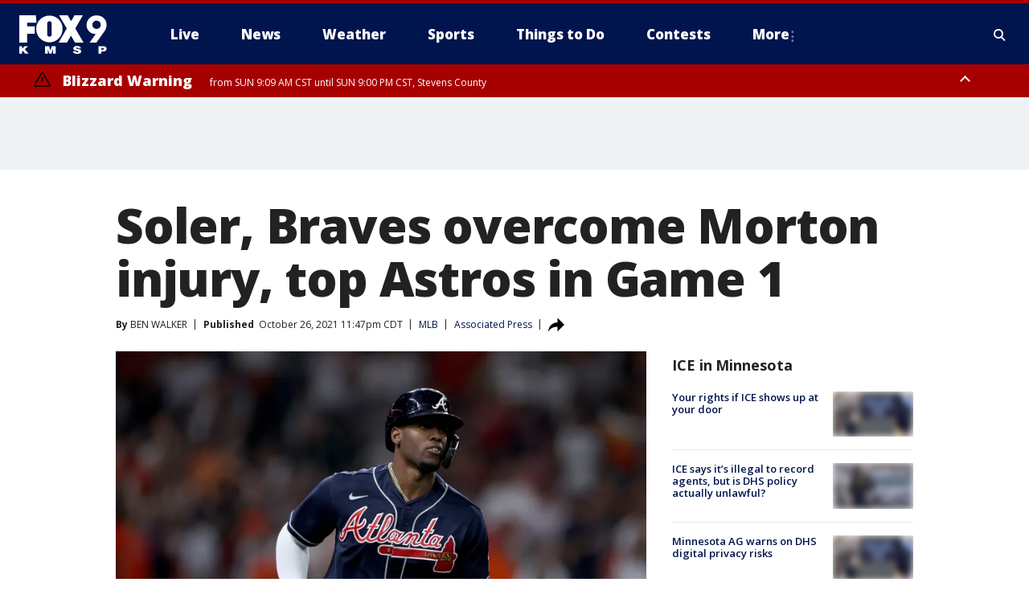

--- FILE ---
content_type: text/html; charset=utf-8
request_url: https://www.fox9.com/sports/soler-braves-overcome-morton-injury-top-astros-in-game-1
body_size: 44570
content:
<!doctype html>
<html data-n-head-ssr lang="en" data-n-head="lang">
  <head>
    <!-- Google Tag Manager -->
    <script>
    function loadGTMIfNotLocalOrPreview() {
      const host = window.location.host.toLowerCase();
      const excludedHosts = ["local", "preview", "stage-preview"];
      if (!excludedHosts.some(excludedHost => host.startsWith(excludedHost))) {
        (function(w,d,s,l,i){w[l]=w[l]||[];w[l].push({'gtm.start':
        new Date().getTime(),event:'gtm.js'});var f=d.getElementsByTagName(s)[0],
        j=d.createElement(s),dl=l!='dataLayer'?'&l='+l:'';j.async=true;j.src=
        'https://www.googletagmanager.com/gtm.js?id='+i+dl;f.parentNode.insertBefore(j,f);
        })(window,document,'script','dataLayer','GTM-TMF4BDJ');
      }
    }
    loadGTMIfNotLocalOrPreview();
    </script>
    <!-- End Google Tag Manager -->
    <title data-n-head="true">Soler, Braves overcome Morton injury, top Astros in Game 1 | FOX 9 Minneapolis-St. Paul</title><meta data-n-head="true" http-equiv="X-UA-Compatible" content="IE=edge,chrome=1"><meta data-n-head="true" name="viewport" content="width=device-width, minimum-scale=1.0, initial-scale=1.0"><meta data-n-head="true" charset="UTF-8"><meta data-n-head="true" name="format-detection" content="telephone=no"><meta data-n-head="true" name="msapplication-square70x70logo" content="//static.foxtv.com/static/orion/img/kmsp/favicons/mstile-70x70.png"><meta data-n-head="true" name="msapplication-square150x150logo" content="//static.foxtv.com/static/orion/img/kmsp/favicons/mstile-150x150.png"><meta data-n-head="true" name="msapplication-wide310x150logo" content="//static.foxtv.com/static/orion/img/kmsp/favicons/mstile-310x150.png"><meta data-n-head="true" name="msapplication-square310x310logo" content="//static.foxtv.com/static/orion/img/kmsp/favicons/mstile-310x310.png"><meta data-n-head="true" data-hid="description" name="description" content="A healthy swing by Jorge Soler powered the Atlanta Braves to a smashing start in the World Series."><meta data-n-head="true" data-hid="fb:app_id" property="fb:app_id" content="1269678533042834"><meta data-n-head="true" data-hid="prism.stationId" name="prism.stationId" content="KMSP_FOX9"><meta data-n-head="true" data-hid="prism.stationCallSign" name="prism.stationCallSign" content="kmsp"><meta data-n-head="true" data-hid="prism.channel" name="prism.channel" content="fts"><meta data-n-head="true" data-hid="prism.section" name="prism.section" content="sports"><meta data-n-head="true" data-hid="prism.subsection1" name="prism.subsection1" content=""><meta data-n-head="true" data-hid="prism.subsection2" name="prism.subsection2" content=""><meta data-n-head="true" data-hid="prism.subsection3" name="prism.subsection3" content=""><meta data-n-head="true" data-hid="prism.subsection4" name="prism.subsection4" content=""><meta data-n-head="true" data-hid="prism.aggregationType" name="prism.aggregationType" content="subsection"><meta data-n-head="true" data-hid="prism.genre" name="prism.genre" content=""><meta data-n-head="true" data-hid="pagetype" name="pagetype" content="article" scheme="dcterms.DCMIType"><meta data-n-head="true" data-hid="strikepagetype" name="strikepagetype" content="article" scheme="dcterms.DCMIType"><meta data-n-head="true" data-hid="content-creator" name="content-creator" content="tiger"><meta data-n-head="true" data-hid="dc.creator" name="dc.creator" scheme="dcterms.creator" content=""><meta data-n-head="true" data-hid="dc.title" name="dc.title" content="Soler, Braves overcome Morton injury, top Astros in Game 1" lang="en"><meta data-n-head="true" data-hid="dc.subject" name="dc.subject" content=""><meta data-n-head="true" data-hid="dcterms.abstract" name="dcterms.abstract" content="A healthy swing by Jorge Soler powered the Atlanta Braves to a smashing start in the World Series."><meta data-n-head="true" data-hid="dc.type" name="dc.type" scheme="dcterms.DCMIType" content="Text.Article"><meta data-n-head="true" data-hid="dc.description" name="dc.description" content="A healthy swing by Jorge Soler powered the Atlanta Braves to a smashing start in the World Series."><meta data-n-head="true" data-hid="dc.language" name="dc.language" scheme="dcterms.RFC4646" content="en-US"><meta data-n-head="true" data-hid="dc.publisher" name="dc.publisher" content="FOX 9 Minneapolis-St. Paul"><meta data-n-head="true" data-hid="dc.format" name="dc.format" scheme="dcterms.URI" content="text/html"><meta data-n-head="true" data-hid="dc.identifier" name="dc.identifier" scheme="dcterms.URI" content="urn:uri:base64:32d8d676-6f72-55c9-b834-6eb269afb54d"><meta data-n-head="true" data-hid="dc.source" name="dc.source" content="Associated Press"><meta data-n-head="true" data-hid="dc.date" name="dc.date" content="2021-10-26"><meta data-n-head="true" data-hid="dcterms.created" name="dcterms.created" scheme="dcterms.ISO8601" content="2021-10-26T23:47:36-05:00"><meta data-n-head="true" data-hid="dcterms.modified" name="dcterms.modified" scheme="dcterms.ISO8601" content="2021-10-27T06:29:56-05:00"><meta data-n-head="true" data-hid="og:title" property="og:title" content="Soler, Braves overcome Morton injury, top Astros in Game 1"><meta data-n-head="true" data-hid="og:description" property="og:description" content="A healthy swing by Jorge Soler powered the Atlanta Braves to a smashing start in the World Series."><meta data-n-head="true" data-hid="og:type" property="og:type" content="article"><meta data-n-head="true" data-hid="og:image" property="og:image" content="https://images.foxtv.com/static.fox9.com/www.fox9.com/content/uploads/2021/10/1200/630/GettyImages-1349296200.jpg?ve=1&amp;tl=1"><meta data-n-head="true" data-hid="og:image:width" property="og:image:width" content="1280"><meta data-n-head="true" data-hid="og:image:height" property="og:image:height" content="720"><meta data-n-head="true" data-hid="og:url" property="og:url" content="https://www.fox9.com/sports/soler-braves-overcome-morton-injury-top-astros-in-game-1"><meta data-n-head="true" data-hid="og:site_name" property="og:site_name" content="FOX 9 Minneapolis-St. Paul"><meta data-n-head="true" data-hid="og:locale" property="og:locale" content="en_US"><meta data-n-head="true" data-hid="robots" name="robots" content="index, follow, max-image-preview:large, max-video-preview:-1"><meta data-n-head="true" data-hid="fox.app_version" name="fox.app_version" content="v77"><meta data-n-head="true" data-hid="fox.fix_version" name="fox.fix_version" content="10.2.0"><meta data-n-head="true" data-hid="fox.app_build" name="fox.app_build" content="no build version"><meta data-n-head="true" name="twitter:card" content="summary_large_image"><meta data-n-head="true" name="twitter:site" content="@FOX9"><meta data-n-head="true" name="twitter:site:id" content="@FOX9"><meta data-n-head="true" name="twitter:title" content="Soler, Braves overcome Morton injury, top Astros in Game 1"><meta data-n-head="true" name="twitter:description" content="A healthy swing by Jorge Soler powered the Atlanta Braves to a smashing start in the World Series."><meta data-n-head="true" name="twitter:image" content="https://images.foxtv.com/static.fox9.com/www.fox9.com/content/uploads/2021/10/1280/720/GettyImages-1349296200.jpg?ve=1&amp;tl=1"><meta data-n-head="true" name="twitter:url" content="https://www.fox9.com/sports/soler-braves-overcome-morton-injury-top-astros-in-game-1"><meta data-n-head="true" name="twitter:creator" content="@FOX9"><meta data-n-head="true" name="twitter:creator:id" content="@FOX9"><meta data-n-head="true" name="fox.name" content="Post Landing"><meta data-n-head="true" name="fox.category" content="sports"><meta data-n-head="true" name="fox.page_content_category" content="sports"><meta data-n-head="true" name="fox.page_name" content="kmsp:web:post:article:Soler, Braves overcome Morton injury, top Astros in Game 1 | FOX 9 Minneapolis-St. Paul"><meta data-n-head="true" name="fox.page_content_level_1" content="kmsp:web:post"><meta data-n-head="true" name="fox.page_content_level_2" content="kmsp:web:post:article"><meta data-n-head="true" name="fox.page_content_level_3" content="kmsp:web:post:article:Soler, Braves overcome Morton injury, top Astros in Game 1 | FOX 9 Minneapolis-St. Paul"><meta data-n-head="true" name="fox.page_content_level_4" content="kmsp:web:post:article:Soler, Braves overcome Morton injury, top Astros in Game 1 | FOX 9 Minneapolis-St. Paul"><meta data-n-head="true" name="fox.page_type" content="post-article"><meta data-n-head="true" name="fox.page_content_distributor" content="owned"><meta data-n-head="true" name="fox.page_content_type_of_story" content="Wire"><meta data-n-head="true" name="fox.author" content=""><meta data-n-head="true" name="fox.page_content_author" content=""><meta data-n-head="true" name="fox.page_content_author_secondary" content="BEN WALKER"><meta data-n-head="true" name="fox.page_content_version" content="1.2.0"><meta data-n-head="true" name="fox.publisher" content="Associated Press"><meta data-n-head="true" name="fox.page_content_id" content="32d8d676-6f72-55c9-b834-6eb269afb54d"><meta data-n-head="true" name="fox.page_content_station_originator" content="wofl"><meta data-n-head="true" name="fox.url" content="https://www.fox9.com/sports/soler-braves-overcome-morton-injury-top-astros-in-game-1"><meta data-n-head="true" name="fox.page_canonical_url" content="https://www.fox35orlando.com/sports/soler-braves-overcome-morton-injury-top-astros-in-game-1"><meta data-n-head="true" name="smartbanner:enabled-platforms" content="none"><meta data-n-head="true" property="fb:app_id" content="1269678533042834"><meta data-n-head="true" property="article:opinion" content="false"><meta data-n-head="true" name="keywords" content="Mlb,Sports"><meta data-n-head="true" name="classification" content="/FTS/Mlb,/FTS/Sports"><meta data-n-head="true" name="classification-isa" content="mlb,sports"><meta data-n-head="true" name="fox.page_content_tags" content="/FTS/Mlb,/FTS/Sports"><link data-n-head="true" rel="preconnect" href="https://prod.player.fox.digitalvideoplatform.com" crossorigin="anonymous"><link data-n-head="true" rel="dns-prefetch" href="https://prod.player.fox.digitalvideoplatform.com"><link data-n-head="true" rel="stylesheet" href="https://statics.foxsports.com/static/orion/style/css/scorestrip-external.css"><link data-n-head="true" rel="icon" type="image/x-icon" href="/favicons/kmsp/favicon.ico"><link data-n-head="true" rel="stylesheet" href="https://fonts.googleapis.com/css?family=Open+Sans:300,400,400i,600,600i,700,700i,800,800i&amp;display=swap"><link data-n-head="true" rel="stylesheet" href="https://fonts.googleapis.com/css2?family=Rubik:wght@700&amp;display=swap"><link data-n-head="true" rel="schema.dcterms" href="//purl.org/dc/terms/"><link data-n-head="true" rel="schema.prism" href="//prismstandard.org/namespaces/basic/2.1/"><link data-n-head="true" rel="schema.iptc" href="//iptc.org/std/nar/2006-10-01/"><link data-n-head="true" rel="shortcut icon" href="//static.foxtv.com/static/orion/img/kmsp/favicons/favicon.ico" type="image/x-icon"><link data-n-head="true" rel="apple-touch-icon" sizes="57x57" href="//static.foxtv.com/static/orion/img/kmsp/favicons/apple-touch-icon-57x57.png"><link data-n-head="true" rel="apple-touch-icon" sizes="60x60" href="//static.foxtv.com/static/orion/img/kmsp/favicons/apple-touch-icon-60x60.png"><link data-n-head="true" rel="apple-touch-icon" sizes="72x72" href="//static.foxtv.com/static/orion/img/kmsp/favicons/apple-touch-icon-72x72.png"><link data-n-head="true" rel="apple-touch-icon" sizes="76x76" href="//static.foxtv.com/static/orion/img/kmsp/favicons/apple-touch-icon-76x76.png"><link data-n-head="true" rel="apple-touch-icon" sizes="114x114" href="//static.foxtv.com/static/orion/img/kmsp/favicons/apple-touch-icon-114x114.png"><link data-n-head="true" rel="apple-touch-icon" sizes="120x120" href="//static.foxtv.com/static/orion/img/kmsp/favicons/apple-touch-icon-120x120.png"><link data-n-head="true" rel="apple-touch-icon" sizes="144x144" href="//static.foxtv.com/static/orion/img/kmsp/favicons/apple-touch-icon-144x144.png"><link data-n-head="true" rel="apple-touch-icon" sizes="152x152" href="//static.foxtv.com/static/orion/img/kmsp/favicons/apple-touch-icon-152x152.png"><link data-n-head="true" rel="apple-touch-icon" sizes="180x180" href="//static.foxtv.com/static/orion/img/kmsp/favicons/apple-touch-icon-180x180.png"><link data-n-head="true" rel="icon" type="image/png" href="//static.foxtv.com/static/orion/img/kmsp/favicons/favicon-16x16.png" sizes="16x16"><link data-n-head="true" rel="icon" type="image/png" href="//static.foxtv.com/static/orion/img/kmsp/favicons/favicon-32x32.png" sizes="32x32"><link data-n-head="true" rel="icon" type="image/png" href="//static.foxtv.com/static/orion/img/kmsp/favicons/favicon-96x96.png" sizes="96x96"><link data-n-head="true" rel="icon" type="image/png" href="//static.foxtv.com/static/orion/img/kmsp/favicons/android-chrome-192x192.png" sizes="192x192"><link data-n-head="true" href="https://fonts.gstatic.com" rel="preconnect" crossorigin="true"><link data-n-head="true" href="https://fonts.googleapis.com" rel="preconnect" crossorigin="true"><link data-n-head="true" rel="stylesheet" href="https://fonts.googleapis.com/css?family=Source+Sans+Pro:200,300,400,600,400italic,700,700italic,300,300italic,600italic/"><link data-n-head="true" rel="preconnect" href="https://cdn.segment.com/"><link data-n-head="true" rel="preconnect" href="https://widgets.media.weather.com/"><link data-n-head="true" rel="preconnect" href="https://elections.ap.org/"><link data-n-head="true" rel="preconnect" href="https://www.google-analytics.com/"><link data-n-head="true" rel="preconnect" href="http://static.chartbeat.com/"><link data-n-head="true" rel="preconnect" href="https://sb.scorecardresearch.com/"><link data-n-head="true" rel="preconnect" href="http://www.googletagmanager.com/"><link data-n-head="true" rel="preconnect" href="https://cdn.optimizely.com/"><link data-n-head="true" rel="preconnect" href="https://cdn.segment.com/"><link data-n-head="true" rel="preconnect" href="https://connect.facebook.net/"><link data-n-head="true" rel="preconnect" href="https://prod.player.fox.digitalvideoplatform.com/"><link data-n-head="true" rel="preload" as="script" href="https://prod.player.fox.digitalvideoplatform.com/wpf/v3/3.2.59/wpf_player.js"><link data-n-head="true" rel="prefetch" as="script" href="https://prod.player.fox.digitalvideoplatform.com/wpf/v3/3.2.59/lib/wpf_bitmovin_yospace_player.js"><link data-n-head="true" rel="prefetch" as="script" href="https://prod.player.fox.digitalvideoplatform.com/wpf/v3/3.2.59/lib/wpf_conviva_reporter.js"><link data-n-head="true" rel="prefetch" as="script" href="https://prod.player.fox.digitalvideoplatform.com/wpf/v3/3.2.59/lib/wpf_mux_reporter.js"><link data-n-head="true" rel="prefetch" as="script" href="https://prod.player.fox.digitalvideoplatform.com/wpf/v3/3.2.59/lib/wpf_adobeheartbeat_reporter.js"><link data-n-head="true" rel="prefetch" as="script" href="https://prod.player.fox.digitalvideoplatform.com/wpf/v3/3.2.59/lib/wpf_comscore_reporter.js"><link data-n-head="true" rel="prefetch" as="script" href="https://prod.player.fox.digitalvideoplatform.com/wpf/v3/3.2.59/lib/wpf_controls.js"><link data-n-head="true" rel="canonical" href="https://www.fox35orlando.com/sports/soler-braves-overcome-morton-injury-top-astros-in-game-1"><link data-n-head="true" rel="alternate" type="application/rss+xml" title="Sports" href="https://www.fox9.com/rss.xml?category=sports"><link data-n-head="true" rel="shorturl" href=""><link data-n-head="true" rel="image_src" href="https://images.foxtv.com/static.fox9.com/www.fox9.com/content/uploads/2021/10/1280/720/GettyImages-1349296200.jpg?ve=1&amp;tl=1"><link data-n-head="true" rel="amphtml" href="https://www.fox9.com/sports/soler-braves-overcome-morton-injury-top-astros-in-game-1.amp"><link data-n-head="true" rel="alternate" title="FOX 9 Minneapolis-St. Paul - News" type="application/rss+xml" href="https://www.fox9.com/rss/category/news"><link data-n-head="true" rel="alternate" title="FOX 9 Minneapolis-St. Paul - Local News" type="application/rss+xml" href="https://www.fox9.com/rss/category/local-news"><link data-n-head="true" rel="alternate" title="FOX 9 Minneapolis-St. Paul - National News" type="application/rss+xml" href="https://www.fox9.com/rss/category/national-news"><link data-n-head="true" rel="alternate" title="FOX 9 Minneapolis-St. Paul - Tag World" type="application/rss+xml" href="https://www.fox9.com/rss/tags/world"><link data-n-head="true" rel="alternate" title="FOX 9 Minneapolis-St. Paul - Tag Series Investigators" type="application/rss+xml" href="https://www.fox9.com/rss/tags/series,investigators"><link data-n-head="true" rel="alternate" title="FOX 9 Minneapolis-St. Paul - Tag Politics" type="application/rss+xml" href="https://www.fox9.com/rss/tags/politics"><link data-n-head="true" rel="alternate" title="FOX 9 Minneapolis-St. Paul - Tag Consumer" type="application/rss+xml" href="https://www.fox9.com/rss/tags/consumer"><link data-n-head="true" rel="alternate" title="FOX 9 Minneapolis-St. Paul - Weather" type="application/rss+xml" href="https://www.fox9.com/rss/category/weather"><link data-n-head="true" rel="alternate" title="FOX 9 Minneapolis-St. Paul - Apps" type="application/rss+xml" href="https://www.fox9.com/rss/category/apps"><link data-n-head="true" rel="alternate" title="FOX 9 Minneapolis-St. Paul - School Closings" type="application/rss+xml" href="https://www.fox9.com/rss/category/school-closings"><link data-n-head="true" rel="alternate" title="FOX 9 Minneapolis-St. Paul - Traffic" type="application/rss+xml" href="https://www.fox9.com/rss/category/traffic"><link data-n-head="true" rel="alternate" title="FOX 9 Minneapolis-St. Paul - Sports" type="application/rss+xml" href="https://www.fox9.com/rss/category/sports"><link data-n-head="true" rel="alternate" title="FOX 9 Minneapolis-St. Paul - Tag Nfl Vikings" type="application/rss+xml" href="https://www.fox9.com/rss/tags/nfl,vikings"><link data-n-head="true" rel="alternate" title="FOX 9 Minneapolis-St. Paul - Tag Ncaa Football Gophers Football" type="application/rss+xml" href="https://www.fox9.com/rss/tags/ncaa-football,gophers-football"><link data-n-head="true" rel="alternate" title="FOX 9 Minneapolis-St. Paul - Tag Mlb Twins" type="application/rss+xml" href="https://www.fox9.com/rss/tags/mlb,twins"><link data-n-head="true" rel="alternate" title="FOX 9 Minneapolis-St. Paul - Tag Nhl Wild" type="application/rss+xml" href="https://www.fox9.com/rss/tags/nhl,wild"><link data-n-head="true" rel="alternate" title="FOX 9 Minneapolis-St. Paul - Tag Nba Timberwolves" type="application/rss+xml" href="https://www.fox9.com/rss/tags/nba,timberwolves"><link data-n-head="true" rel="alternate" title="FOX 9 Minneapolis-St. Paul - Tag Wnba Lynx" type="application/rss+xml" href="https://www.fox9.com/rss/tags/wnba,lynx"><link data-n-head="true" rel="alternate" title="FOX 9 Minneapolis-St. Paul - Tag Mls Mnufc" type="application/rss+xml" href="https://www.fox9.com/rss/tags/mls,mnufc"><link data-n-head="true" rel="alternate" title="FOX 9 Minneapolis-St. Paul - Morning" type="application/rss+xml" href="https://www.fox9.com/rss/category/morning"><link data-n-head="true" rel="alternate" title="FOX 9 Minneapolis-St. Paul - Tag Series Shayne Wells" type="application/rss+xml" href="https://www.fox9.com/rss/tags/series,shayne-wells"><link data-n-head="true" rel="alternate" title="FOX 9 Minneapolis-St. Paul - Tag Series Garden Guy" type="application/rss+xml" href="https://www.fox9.com/rss/tags/series,garden-guy"><link data-n-head="true" rel="alternate" title="FOX 9 Minneapolis-St. Paul - Tag Lifestyle Food Drink Recipes" type="application/rss+xml" href="https://www.fox9.com/rss/tags/lifestyle,food-drink,recipes"><link data-n-head="true" rel="alternate" title="FOX 9 Minneapolis-St. Paul - Money" type="application/rss+xml" href="https://www.fox9.com/rss/category/money"><link data-n-head="true" rel="alternate" title="FOX 9 Minneapolis-St. Paul - Tag Business Personal Finance" type="application/rss+xml" href="https://www.fox9.com/rss/tags/business,personal-finance"><link data-n-head="true" rel="alternate" title="FOX 9 Minneapolis-St. Paul - Tag Business" type="application/rss+xml" href="https://www.fox9.com/rss/tags/business"><link data-n-head="true" rel="alternate" title="FOX 9 Minneapolis-St. Paul - Tag Business Stock Market" type="application/rss+xml" href="https://www.fox9.com/rss/tags/business,stock-market"><link data-n-head="true" rel="alternate" title="FOX 9 Minneapolis-St. Paul - Tag Business Small Business" type="application/rss+xml" href="https://www.fox9.com/rss/tags/business,small-business"><link data-n-head="true" rel="alternate" title="FOX 9 Minneapolis-St. Paul - Tag Money Savings" type="application/rss+xml" href="https://www.fox9.com/rss/tags/money,savings"><link data-n-head="true" rel="alternate" title="FOX 9 Minneapolis-St. Paul - Shows Jason" type="application/rss+xml" href="https://www.fox9.com/rss/category/shows,jason"><link data-n-head="true" rel="alternate" title="FOX 9 Minneapolis-St. Paul - Shows Enough Said" type="application/rss+xml" href="https://www.fox9.com/rss/category/shows,enough-said"><link data-n-head="true" rel="alternate" title="FOX 9 Minneapolis-St. Paul - Shows Vikings Gameday Live" type="application/rss+xml" href="https://www.fox9.com/rss/category/shows,vikings-gameday-live"><link data-n-head="true" rel="alternate" title="FOX 9 Minneapolis-St. Paul - Shows Pj Fleck Show" type="application/rss+xml" href="https://www.fox9.com/rss/category/shows,pj-fleck-show"><link data-n-head="true" rel="alternate" title="FOX 9 Minneapolis-St. Paul - Shows Sports Now" type="application/rss+xml" href="https://www.fox9.com/rss/category/shows,sports-now"><link data-n-head="true" rel="alternate" title="FOX 9 Minneapolis-St. Paul - Tag Us Mn" type="application/rss+xml" href="https://www.fox9.com/rss/tags/us,mn"><link data-n-head="true" rel="alternate" title="FOX 9 Minneapolis-St. Paul - About Us" type="application/rss+xml" href="https://www.fox9.com/rss/category/about-us"><link data-n-head="true" rel="alternate" title="FOX 9 Minneapolis-St. Paul - Contests" type="application/rss+xml" href="https://www.fox9.com/rss/category/contests"><link data-n-head="true" rel="alternate" title="FOX 9 Minneapolis-St. Paul - Team" type="application/rss+xml" href="https://www.fox9.com/rss/category/team"><link data-n-head="true" rel="alternate" title="FOX 9 Minneapolis-St. Paul - Jobs" type="application/rss+xml" href="https://www.fox9.com/rss/category/jobs"><link data-n-head="true" rel="alternate" title="FOX 9 Minneapolis-St. Paul - Whats On Fox" type="application/rss+xml" href="https://www.fox9.com/rss/category/whats-on-fox"><link data-n-head="true" rel="alternate" title="FOX 9 Minneapolis-St. Paul - Fcc Public File" type="application/rss+xml" href="https://www.fox9.com/rss/category/fcc-public-file"><link data-n-head="true" rel="alternate" title="FOX 9 Minneapolis-St. Paul - Live" type="application/rss+xml" href="https://www.fox9.com/rss/category/live"><link data-n-head="true" rel="alternate" title="FOX 9 Minneapolis-St. Paul - Discover the latest breaking news." type="application/rss+xml" href="https://www.fox9.com/latest.xml"><link data-n-head="true" rel="stylesheet" href="//static.foxtv.com/static/orion/css/default/article.rs.css"><link data-n-head="true" rel="stylesheet" href="/css/print.css" media="print"><script data-n-head="true" type="text/javascript" data-hid="pal-script" src="//imasdk.googleapis.com/pal/sdkloader/pal.js"></script><script data-n-head="true" type="text/javascript" src="https://statics.foxsports.com/static/orion/scorestrip.js" async="false" defer="true"></script><script data-n-head="true" type="text/javascript">
        (function (h,o,u,n,d) {
          h=h[d]=h[d]||{q:[],onReady:function(c){h.q.push(c)}}
          d=o.createElement(u);d.async=1;d.src=n
          n=o.getElementsByTagName(u)[0];n.parentNode.insertBefore(d,n)
        })(window,document,'script','https://www.datadoghq-browser-agent.com/datadog-rum-v4.js','DD_RUM')
        DD_RUM.onReady(function() {
          DD_RUM.init({
            clientToken: 'pub6d08621e10189e2259b02648fb0f12e4',
            applicationId: 'f7e50afb-e642-42a0-9619-b32a46fc1075',
            site: 'datadoghq.com',
            service: 'www.fox9.com',
            env: 'prod',
            // Specify a version number to identify the deployed version of your application in Datadog
            version: '1.0.0',
            sampleRate: 20,
            sessionReplaySampleRate: 0,
            trackInteractions: true,
            trackResources: true,
            trackLongTasks: true,
            defaultPrivacyLevel: 'mask-user-input',
          });
          // DD_RUM.startSessionReplayRecording();
        })</script><script data-n-head="true" type="text/javascript" src="https://foxkit.fox.com/sdk/profile/v2.15.0/profile.js" async="false" defer="true"></script><script data-n-head="true" src="https://js.appboycdn.com/web-sdk/5.6/braze.min.js" async="true" defer="true"></script><script data-n-head="true" src="https://c.amazon-adsystem.com/aax2/apstag.js" async="true" defer="true"></script><script data-n-head="true" src="https://www.googletagmanager.com/gtag/js?id=UA-35307868-1" async="true"></script><script data-n-head="true" type="text/javascript">// 86acbd31cd7c09cf30acb66d2fbedc91daa48b86:1701190703.638772
!function(n,r,e,t,c){var i,o="Promise"in n,u={then:function(){return u},catch:function(n){
return n(new Error("Airship SDK Error: Unsupported browser")),u}},s=o?new Promise((function(n,r){i=function(e,t){e?r(e):n(t)}})):u
;s._async_setup=function(n){if(o)try{i(null,n(c))}catch(n){i(n)}},n[t]=s;var a=r.createElement("script");a.src=e,a.async=!0,a.id="_uasdk",
a.rel=t,r.head.appendChild(a)}(window,document,'https://aswpsdkus.com/notify/v1/ua-sdk.min.js',
  'UA', {
    vapidPublicKey: 'BGbyZiG8TVVwspP4i_qM6os1Gsz7rYI0Yyg_7aXL_W21xtrXP2nnn-HazTT18-Nyybnprp5cs9CdpsPvHx41QPo=',
    websitePushId: 'web.kmsp.prod',
    appKey: 'laGAl3STSH2BJ53LWp-VwQ',
    token: 'MTpsYUdBbDNTVFNIMkJKNTNMV3AtVndROm1VZXNpNDdRdzZLcEdraEJDMTNDNnpTcnJrMEpLWk1Rdk9uelcySTBWaTQ'
  });
</script><script data-n-head="true" type="text/javascript">UA.then(sdk => {
        sdk.plugins.load('html-prompt', 'https://aswpsdkus.com/notify/v1/ua-html-prompt.min.js', {
          appearDelay: 5000,
          disappearDelay: 2000000000000000000000000,
          askAgainDelay: 0,
          stylesheet: './css/airship.css',
          auto: false,
          type: 'alert',
          position: 'top',
          i18n: {
            en: {
              title: 'Don&#39;t Miss Out',
              message: 'Receive instant notifications when new stories break.',
              accept: 'Allow',
              deny: 'No Thanks'
            }
          },
          logo: '/favicons/kmsp/favicon.ico'
        }).then(plugin => {
          const auditSession = () => {
            const airshipPageViews = parseInt(window.sessionStorage.getItem('currentAirShipPageViews'), 10)
            if (airshipPageViews > 1) {
              plugin.prompt();
              console.info('Airship: prompt called')
              clearInterval(auditInterval);
              window.sessionStorage.setItem('currentAirShipPageViews', 0)
            }
          }
          const auditInterval = setInterval(auditSession, 2000);
        })
      })</script><script data-n-head="true" src="/taboola/taboola.js" type="text/javascript" async="true" defer="true"></script><script data-n-head="true" src="https://scripts.webcontentassessor.com/scripts/6cc3de6f02d3147f0f2b4f512e07e582a494b4bf98dfec67014d4bda3b5fdde2"></script><script data-n-head="true" src="//static.foxtv.com/static/orion/scripts/core/ag.core.js"></script><script data-n-head="true" src="//static.foxtv.com/static/isa/core.js"></script><script data-n-head="true" src="//static.foxtv.com/static/orion/scripts/station/default/loader.js"></script><script data-n-head="true" src="https://widgets.media.weather.com/wxwidget.loader.js?cid=996314550" defer=""></script><script data-n-head="true" src="https://prod.player.fox.digitalvideoplatform.com/wpf/v3/3.2.59/wpf_player.js" defer="" data-hid="fox-player-main-script"></script><script data-n-head="true" src="//static.foxtv.com/static/leap/loader.js"></script><script data-n-head="true" >(function () {
        var _sf_async_config = window._sf_async_config = (window._sf_async_config || {})
        _sf_async_config.uid = 65824
        _sf_async_config.domain = 'fox9.com'
        _sf_async_config.flickerControl = false
        _sf_async_config.useCanonical = true

        // Function to set ISA-dependent values with proper error handling
        function setISAValues() {
          if (window.FTS && window.FTS.ISA && window.FTS.ISA._meta) {
            try {
              _sf_async_config.sections = window.FTS.ISA._meta.section || ''
              _sf_async_config.authors = window.FTS.ISA._meta.fox['fox.page_content_author'] ||
                                       window.FTS.ISA._meta.fox['fox.page_content_author_secondary'] ||
                                       window.FTS.ISA._meta.raw.publisher || ''
            } catch (e) {
              console.warn('FTS.ISA values not available yet:', e)
              _sf_async_config.sections = ''
              _sf_async_config.authors = ''
            }
          } else {
            // Set default values if ISA is not available
            _sf_async_config.sections = ''
            _sf_async_config.authors = ''

            // Retry after a short delay if ISA is not loaded yet
            setTimeout(setISAValues, 100)
          }
        }

        // Set ISA values initially
        setISAValues()

        _sf_async_config.useCanonicalDomain = true
        function loadChartbeat() {
          var e = document.createElement('script');
            var n = document.getElementsByTagName('script')[0];
            e.type = 'text/javascript';
            e.async = true;
            e.src = '//static.chartbeat.com/js/chartbeat.js';
            n.parentNode.insertBefore(e, n);
        }
        loadChartbeat();
        })()</script><script data-n-head="true" src="//static.chartbeat.com/js/chartbeat_mab.js"></script><script data-n-head="true" src="//static.chartbeat.com/js/chartbeat.js"></script><script data-n-head="true" src="https://interactives.ap.org/election-results/assets/microsite/resizeClient.js" defer=""></script><script data-n-head="true" data-hid="strike-loader" src="https://strike.fox.com/static/fts/display/loader.js" type="text/javascript"></script><script data-n-head="true" >
          (function() {
              window.foxstrike = window.foxstrike || {};
              window.foxstrike.cmd = window.foxstrike.cmd || [];
          })()
        </script><script data-n-head="true" type="application/ld+json">{"@context":"http://schema.org","@type":"NewsArticle","mainEntityOfPage":"https://www.fox35orlando.com/sports/soler-braves-overcome-morton-injury-top-astros-in-game-1","headline":"Soler, Braves overcome Morton injury, top Astros in Game 1","articleBody":"A healthy swing by Jorge Soler powered the Atlanta Braves to a smashing start in the World Series.Making his first start since testing positive for COVID-19, Soler became the first player to begin a World Series with a home run, and the Braves, despite the loss of pitcher Charlie Morton to a broken leg, hushed the Houston Astros 6-2 Tuesday night in Game 1.Boosted by a strong bullpen effort, a two-run homer by Adam Duvall, and a late sacrifice fly from Freddie Freeman, the Braves coasted in their first Series appearance since Chipper Jones and their Big Three aces ascended in 1999.Jose Altuve, Carlos Correa, and the Astros mostly looked lost at the plate. This is their third World Series in five seasons &#x2014; and first, since their illegal sign-stealing scheme was revealed.Before the game, Major League Baseball Commissioner Rob Manfred said there were plenty of sleuths monitoring the dugouts, clubhouse, and stands to guard against any possible shenanigans.&quot;There&#x2019;s a lot more people watching what goes on as a result of the issues that we&#x2019;ve had,&quot; he said.Soler&#x2019;s no-doubt jolt into the left-field seats on Framber Valdez&#x2019;s third pitch quickly took all the juice out of Minute Maid Park, quieting a boisterous, sellout crowd.Fresh off dispatching the defending World Series champion Dodgers in the playoffs, the Braves weren&#x2019;t done, either. Aggressive in every way, they kept teeing off against their former, longtime National League rivals.Moments later, Ozzie Albies stole a base and Austin Riley hit an RBI double, taking a rare swing at a 3-0 pitch.Soler added an RBI grounder in the second and when Duvall launched a two-run homer, it was 5-0 and the Braves had made even more October history &#x2014; the only team to score in each of the first three innings in a World Series opener.At that point, Braves batters were far from the only ones making noise. The few Atlanta fans sprinkled in the sea of orange had started their familiar chant, too.By then, it looked as if everything was going right for the Braves.But baseball can be a fickle game, and the fates can spin faster than the best curveball.Because in the bottom the third, Atlanta absorbed its own big hit.As he struck out Altuve, Morton suddenly grimaced and took an awkward step. His teammates, manager Brian Snitker, and a trainer soon joined him on the mound, and just like that, Morton was gone.Turned out a hard comebacker by Yuli Gurriel that ricocheted off Morton&#x2019;s leg to Freeman at first base for an out to begin the second had done more damage than anyone realized.Morton stayed in for another inning, amazingly, before gingerly walking off with a fractured right fibula. The 37-year-old righty, the winning pitcher for the Astros in Game 7 of the 2017 World Series, will be replaced on the roster. He&#x2019;s expected to be OK for spring training.A.J. Minter replaced Morton and got the win, permitting one run in 2 2/3 innings. Atlanta relievers Tyler Matzek, Luke Jackson, and Will Smith finished it.Game 2 is Wednesday night, with Braves lefty Max Fried starting against Astros right-hander Jos&#xE9; Urquidy.Altuve and the Astros did little all night. The All-Star second baseman struck out three times &#x2014; he&#x2019;d never done that in 73 prior postseason games.Alex Bregman, Yordan Alvarez, and the Astros never seriously threatened in the later innings. Their only runs, in fact, came on shortstop Dansby Swanson&#x2019;s fielding error in the fourth and Correa&#x2019;s groundout in the eighth.In fact, the game wasn&#x2019;t nearly as close as the score indicated. It was more like a romp &#x2014; during the seventh-inning stretch, as fans did a sing-a-long to &quot;Deep In The Heart of Texas,&quot; Braves backup catcher William Contreras locked arms with starter Travis d&#x2019;Arnaud and did a little Texas two-step as they switched places warming up Jackson.<strong>STATS AND STUFF</strong>It was the first World Series action with a packed stadium since Game 7 at this very park in 2019 when a sellout crowd silently filed out after watching the Nationals rally past Houston. That night, the biggest mystery was why didn&#x2019;t manager A.J. Hinch summon ace Gerrit Cole from the bullpen &#x2014; soon after, a lot of people had a lot bigger questions about the Astros. ... The Astros fell to 0-4 in World Series openers. ... No team has won a World Series game in its own park since the Dodgers beat Boston in 18 innings in Game 3 of 2018. The visiting team won every game in 2019, and last year&#x2019;s Series was played at a neutral site in Arlington, Texas.<strong>UP NEXT</strong>Braves: Fried finished strong down the stretch and excelled in two playoff starts, but then faltered in Game 5 of the NLCS at Dodger Stadium. With a chance to clinch, the Atlanta ace gave up five runs and eight hits in 4 2/3 innings.Astros: Urquidy was tagged by Boston for six runs in 1 2/3 innings in his previous start in Game 3 of the ALCS. He has postseason pedigree, though, pitching five scoreless innings as a rookie to beat Washington in Game 4 of the 2019 World Series.","datePublished":"2021-10-26T23:47:36-05:00","dateModified":"2021-10-26T23:47:36-05:00","description":"A healthy swing by Jorge Soler powered the Atlanta Braves to a smashing start in the World Series.","author":{"@type":"Person","name":"Associated Press"},"publisher":{"@type":"NewsMediaOrganization","name":"FOX 9 Minneapolis-St. Paul","alternateName":"KMSP, FOX 9","url":"https://www.fox9.com/","sameAs":["https://www.facebook.com/fox9kmsp/","https://twitter.com/FOX9","https://www.instagram.com/fox9/","https://www.youtube.com/fox9","https://en.wikipedia.org/wiki/KMSP-TV","",""],"foundingDate":"1955-01-09","logo":{"@type":"ImageObject","url":"https://static.foxtv.com/static/orion/img/kmsp/favicons/favicon-96x96.png","width":"96","height":"96"},"contactPoint":[{"@type":"ContactPoint","telephone":"+1-952-944-9999","contactType":"news desk"}],"address":{"@type":"PostalAddress","addressLocality":"Eden Prairie","addressRegion":"Minnesota","postalCode":"44344-7258","streetAddress":"11358 Viking Drive","addressCountry":{"@type":"Country","name":"US"}}},"image":{"@type":"ImageObject","url":"https://static.fox9.com/www.fox9.com/content/uploads/2021/10/GettyImages-1349296200.jpg","width":"1280","height":"720"},"url":"https://www.fox35orlando.com/sports/soler-braves-overcome-morton-injury-top-astros-in-game-1","isAccessibleForFree":true,"keywords":"mlb"}</script><link rel="preload" href="/_wzln/13e733bb9aada653458d.js" as="script"><link rel="preload" href="/_wzln/376f0263662b8ef9a7f8.js" as="script"><link rel="preload" href="/_wzln/6b27e2b92eb7e58c1613.js" as="script"><link rel="preload" href="/_wzln/4a1a283d969a348cd41a.js" as="script"><link rel="preload" href="/_wzln/33c600eda553a9fa1eb2.js" as="script"><link rel="preload" href="/_wzln/695e44d70140f424537d.js" as="script"><link rel="preload" href="/_wzln/657106d2345ccfff07aa.js" as="script"><link rel="preload" href="/_wzln/a7270b0737237ac8a5ef.js" as="script"><style data-vue-ssr-id="3d723bd8:0 153764a8:0 4783c553:0 01f125af:0 7e965aea:0 fe2c1b5a:0 c789a71e:0 2151d74a:0 5fac22c6:0 4f269fee:0 c23b5e74:0 403377d7:0 7cd52d1a:0 1b6848e9:0 54df0af1:0 4a3d6b7a:0 42dc6fe6:0 3c367053:0 dfdcd1d2:0 2261a2ff:0 5c0b7ab5:0 c061adc6:0 d9a0143c:0">.v-select{position:relative;font-family:inherit}.v-select,.v-select *{box-sizing:border-box}@keyframes vSelectSpinner{0%{transform:rotate(0deg)}to{transform:rotate(1turn)}}.vs__fade-enter-active,.vs__fade-leave-active{pointer-events:none;transition:opacity .15s cubic-bezier(1,.5,.8,1)}.vs__fade-enter,.vs__fade-leave-to{opacity:0}.vs--disabled .vs__clear,.vs--disabled .vs__dropdown-toggle,.vs--disabled .vs__open-indicator,.vs--disabled .vs__search,.vs--disabled .vs__selected{cursor:not-allowed;background-color:#f8f8f8}.v-select[dir=rtl] .vs__actions{padding:0 3px 0 6px}.v-select[dir=rtl] .vs__clear{margin-left:6px;margin-right:0}.v-select[dir=rtl] .vs__deselect{margin-left:0;margin-right:2px}.v-select[dir=rtl] .vs__dropdown-menu{text-align:right}.vs__dropdown-toggle{-webkit-appearance:none;-moz-appearance:none;appearance:none;display:flex;padding:0 0 4px;background:none;border:1px solid rgba(60,60,60,.26);border-radius:4px;white-space:normal}.vs__selected-options{display:flex;flex-basis:100%;flex-grow:1;flex-wrap:wrap;padding:0 2px;position:relative}.vs__actions{display:flex;align-items:center;padding:4px 6px 0 3px}.vs--searchable .vs__dropdown-toggle{cursor:text}.vs--unsearchable .vs__dropdown-toggle{cursor:pointer}.vs--open .vs__dropdown-toggle{border-bottom-color:transparent;border-bottom-left-radius:0;border-bottom-right-radius:0}.vs__open-indicator{fill:rgba(60,60,60,.5);transform:scale(1);transition:transform .15s cubic-bezier(1,-.115,.975,.855);transition-timing-function:cubic-bezier(1,-.115,.975,.855)}.vs--open .vs__open-indicator{transform:rotate(180deg) scale(1)}.vs--loading .vs__open-indicator{opacity:0}.vs__clear{fill:rgba(60,60,60,.5);padding:0;border:0;background-color:transparent;cursor:pointer;margin-right:8px}.vs__dropdown-menu{display:block;box-sizing:border-box;position:absolute;top:calc(100% - 1px);left:0;z-index:1000;padding:5px 0;margin:0;width:100%;max-height:350px;min-width:160px;overflow-y:auto;box-shadow:0 3px 6px 0 rgba(0,0,0,.15);border:1px solid rgba(60,60,60,.26);border-top-style:none;border-radius:0 0 4px 4px;text-align:left;list-style:none;background:#fff}.vs__no-options{text-align:center}.vs__dropdown-option{line-height:1.42857143;display:block;padding:3px 20px;clear:both;color:#333;white-space:nowrap;cursor:pointer}.vs__dropdown-option--highlight{background:#5897fb;color:#fff}.vs__dropdown-option--deselect{background:#fb5858;color:#fff}.vs__dropdown-option--disabled{background:inherit;color:rgba(60,60,60,.5);cursor:inherit}.vs__selected{display:flex;align-items:center;background-color:#f0f0f0;border:1px solid rgba(60,60,60,.26);border-radius:4px;color:#333;line-height:1.4;margin:4px 2px 0;padding:0 .25em;z-index:0}.vs__deselect{display:inline-flex;-webkit-appearance:none;-moz-appearance:none;appearance:none;margin-left:4px;padding:0;border:0;cursor:pointer;background:none;fill:rgba(60,60,60,.5);text-shadow:0 1px 0 #fff}.vs--single .vs__selected{background-color:transparent;border-color:transparent}.vs--single.vs--loading .vs__selected,.vs--single.vs--open .vs__selected{position:absolute;opacity:.4}.vs--single.vs--searching .vs__selected{display:none}.vs__search::-webkit-search-cancel-button{display:none}.vs__search::-ms-clear,.vs__search::-webkit-search-decoration,.vs__search::-webkit-search-results-button,.vs__search::-webkit-search-results-decoration{display:none}.vs__search,.vs__search:focus{-webkit-appearance:none;-moz-appearance:none;appearance:none;line-height:1.4;font-size:1em;border:1px solid transparent;border-left:none;outline:none;margin:4px 0 0;padding:0 7px;background:none;box-shadow:none;width:0;max-width:100%;flex-grow:1;z-index:1}.vs__search::-moz-placeholder{color:inherit}.vs__search::placeholder{color:inherit}.vs--unsearchable .vs__search{opacity:1}.vs--unsearchable:not(.vs--disabled) .vs__search{cursor:pointer}.vs--single.vs--searching:not(.vs--open):not(.vs--loading) .vs__search{opacity:.2}.vs__spinner{align-self:center;opacity:0;font-size:5px;text-indent:-9999em;overflow:hidden;border:.9em solid hsla(0,0%,39.2%,.1);border-left-color:rgba(60,60,60,.45);transform:translateZ(0);animation:vSelectSpinner 1.1s linear infinite;transition:opacity .1s}.vs__spinner,.vs__spinner:after{border-radius:50%;width:5em;height:5em}.vs--loading .vs__spinner{opacity:1}
.fts-scorestrip-wrap{width:100%}.fts-scorestrip-wrap .fts-scorestrip-container{padding:0 16px;max-width:1280px;margin:0 auto}@media screen and (min-width:1024px){.fts-scorestrip-wrap .fts-scorestrip-container{padding:15px 24px}}
.fts-scorestrip-wrap[data-v-75d386ae]{width:100%}.fts-scorestrip-wrap .fts-scorestrip-container[data-v-75d386ae]{padding:0 16px;max-width:1280px;margin:0 auto}@media screen and (min-width:1024px){.fts-scorestrip-wrap .fts-scorestrip-container[data-v-75d386ae]{padding:15px 24px}}@media(min-width:768px)and (max-width:1280px){.main-content-new-layout[data-v-75d386ae]{padding:10px}}
#xd-channel-container[data-v-0130ae53]{margin:0 auto;max-width:1280px;height:1px}#xd-channel-fts-iframe[data-v-0130ae53]{position:relative;top:-85px;left:86.1%;width:100%;display:none}@media (min-width:768px) and (max-width:1163px){#xd-channel-fts-iframe[data-v-0130ae53]{left:84%}}@media (min-width:768px) and (max-width:1056px){#xd-channel-fts-iframe[data-v-0130ae53]{left:81%}}@media (min-width:768px) and (max-width:916px){#xd-channel-fts-iframe[data-v-0130ae53]{left:79%}}@media (min-width:769px) and (max-width:822px){#xd-channel-fts-iframe[data-v-0130ae53]{left:77%}}@media (min-width:400px) and (max-width:767px){#xd-channel-fts-iframe[data-v-0130ae53]{display:none!important}}.branding[data-v-0130ae53]{padding-top:0}@media (min-width:768px){.branding[data-v-0130ae53]{padding-top:10px}}
.title--hide[data-v-b8625060]{display:none}
#fox-id-logged-in[data-v-f7244ab2]{display:none}.button-reset[data-v-f7244ab2]{background:none;border:none;padding:0;cursor:pointer;outline:inherit}.watch-live[data-v-f7244ab2]{background-color:#a70000;border-radius:3px;margin-top:16px;margin-right:-10px;padding:8px 9px;max-height:31px}.watch-live>a[data-v-f7244ab2]{color:#fff;font-weight:900;font-size:12px}.small-btn-grp[data-v-f7244ab2]{display:flex}.sign-in[data-v-f7244ab2]{width:43px;height:17px;font-size:12px;font-weight:800;font-stretch:normal;font-style:normal;line-height:normal;letter-spacing:-.25px;color:#fff}.sign-in-mobile[data-v-f7244ab2]{margin:16px 12px 0 0}.sign-in-mobile[data-v-f7244ab2],.sign-in-tablet-and-up[data-v-f7244ab2]{background-color:#334f99;width:59px;height:31px;border-radius:3px}.sign-in-tablet-and-up[data-v-f7244ab2]{float:left;margin-right:16px;margin-top:24px}.sign-in-tablet-and-up[data-v-f7244ab2]:hover{background-color:#667bb3}.avatar-desktop[data-v-f7244ab2]{width:28px;height:28px;float:left;margin-right:16px;margin-top:24px}.avatar-mobile[data-v-f7244ab2]{width:33px;height:33px;margin:16px 12px 0 0}
.alert-storm .alert-text[data-v-6e1c7e98]{top:0}.alert-storm .alert-info a[data-v-6e1c7e98]{color:#fff}.alert-storm .alert-title[data-v-6e1c7e98]:before{display:inline-block;position:absolute;left:-18px;top:2px;height:15px;width:12px;background:url(//static.foxtv.com/static/orion/img/core/s/weather/warning.svg) no-repeat;background-size:contain}@media (min-width:768px){.alert-storm .alert-title[data-v-6e1c7e98]:before{left:0;top:0;height:24px;width:21px}}
.min-height-ad[data-v-2c3e8482]{min-height:0}.pre-content .min-height-ad[data-v-2c3e8482]{min-height:90px}@media only screen and (max-width:767px){.page-content .lsf-mobile[data-v-2c3e8482],.right-rail .lsf-mobile[data-v-2c3e8482],.sidebar-secondary .lsf-mobile[data-v-2c3e8482]{min-height:300px;min-width:250px}}@media only screen and (min-width:768px){.right-rail .lsf-ban[data-v-2c3e8482],.sidebar-secondary .lsf-ban[data-v-2c3e8482]{min-height:250px;min-width:300px}.post-content .lsf-lb[data-v-2c3e8482],.pre-content .lsf-lb[data-v-2c3e8482]{min-height:90px;min-width:728px}}
.tags[data-v-6c8e215c]{flex-wrap:wrap;color:#979797;font-weight:400;line-height:normal}.tags[data-v-6c8e215c],.tags-tag[data-v-6c8e215c]{display:flex;font-family:Open Sans;font-size:18px;font-style:normal}.tags-tag[data-v-6c8e215c]{color:#041431;background-color:#e6e9f3;min-height:40px;align-items:center;justify-content:center;border-radius:10px;margin:10px 10px 10px 0;padding:10px 15px;grid-gap:10px;gap:10px;color:#036;font-weight:700;line-height:23px}.tags-tag[data-v-6c8e215c]:last-of-type{margin-right:0}.headlines-related.center[data-v-6c8e215c]{margin-bottom:0}#taboola-mid-article-thumbnails[data-v-6c8e215c]{padding:28px 100px}@media screen and (max-width:767px){#taboola-mid-article-thumbnails[data-v-6c8e215c]{padding:0}}
.no-separator[data-v-08416276]{padding-left:0}.no-separator[data-v-08416276]:before{content:""}
.outside[data-v-6d0ce7d9]{width:100vw;height:100vh;position:fixed;top:0;left:0}
.social-icons[data-v-10e60834]{background:#fff;box-shadow:0 0 20px rgba(0,0,0,.15);border-radius:5px}.social-icons a[data-v-10e60834]{overflow:visible}
.hand-cursor[data-v-7d0efd03]{cursor:pointer}.caption p[data-v-7d0efd03]{font-weight:300}
.caption-expand[data-v-9fae0ea4]{line-height:14px;border-bottom:1px solid #eee;text-align:center;margin:4px 0 24px;width:100%}.caption-expand a[data-v-9fae0ea4]{background:#fff;border:1px solid #ccc;border-radius:8px;padding:2px 10px;font-size:12px;font-weight:600;color:#666;position:relative;top:6px}.hand-cursor[data-v-9fae0ea4]{cursor:pointer}
.fox-bet-promo[data-v-7229c8d5]{margin-bottom:28px}
.collection .heading .title[data-v-74e027ca]{line-height:34px}
.responsive-image__container[data-v-2c4f2ba8]{overflow:hidden}.responsive-image__lazy-container[data-v-2c4f2ba8]{background-size:cover;background-position:50%;filter:blur(4px)}.responsive-image__lazy-container.loaded[data-v-2c4f2ba8]{filter:blur(0);transition:filter .3s ease-out}.responsive-image__picture[data-v-2c4f2ba8]{position:absolute;top:0;left:0}.rounded[data-v-2c4f2ba8]{border-radius:50%}
.live-main .collection-trending[data-v-51644bd2]{padding-left:0;padding-right:0}@media only screen and (max-width:375px) and (orientation:portrait){.live-main .collection-trending[data-v-51644bd2]{padding-left:10px;padding-right:10px}}@media (min-width:769px) and (max-width:1023px){.live-main .collection-trending[data-v-51644bd2]{padding-left:24px;padding-right:24px}}@media (min-width:1024px) and (max-width:2499px){.live-main .collection-trending[data-v-51644bd2]{padding-left:0;padding-right:0}}
h2[data-v-6b12eae0]{color:#01154d;font-size:26px;font-weight:900;font-family:Open Sans,Helvetica Neue,Helvetica,Arial,sans-serif;line-height:30px;padding-top:5px}.you-might-also-like .subheader[data-v-6b12eae0]{background-color:#fff;display:block;position:relative;z-index:2;font-size:15px;width:180px;margin:0 auto;color:#666;font-family:Open Sans,Helvetica Neue,Helvetica,Arial,sans-serif;font-weight:600}.you-might-also-like-form[data-v-6b12eae0]{width:100%;max-width:300px;margin:0 auto;display:block;padding-bottom:25px;box-sizing:border-box}.you-might-also-like-form .checkbox-group[data-v-6b12eae0]{color:#666;border-top:2px solid #666;text-align:left;font-size:14px;margin-top:-10px;padding-top:10px}.you-might-also-like-form .checkbox-group .item[data-v-6b12eae0]{display:flex;flex-direction:column;margin-left:10px;padding:10px 0}.you-might-also-like-form .checkbox-group .item label[data-v-6b12eae0]{color:#666;font-family:Open Sans,Helvetica Neue,Helvetica,Arial,sans-serif;line-height:18px;font-weight:600;font-size:14px}.you-might-also-like-form .checkbox-group .item span[data-v-6b12eae0]{margin-left:22px;font-weight:200;display:block}.you-might-also-like-form input[type=submit][data-v-6b12eae0]{margin-top:10px;background-color:#01154d;color:#fff;font-family:Source Sans Pro,arial,helvetica,sans-serif;font-size:16px;line-height:35px;font-weight:900;border-radius:2px;margin-bottom:0;padding:0;height:60px;-moz-appearance:none;appearance:none;-webkit-appearance:none}div.newsletter-signup[data-v-6b12eae0]{background-color:#fff;margin:0 auto;max-width:600px;width:100%}div.nlw-outer[data-v-6b12eae0]{padding:16px 0}div.nlw-inner[data-v-6b12eae0]{display:block;text-align:center;margin:0 auto;border:1px solid #666;border-top:12px solid #01154d;height:100%;width:auto}div.nlw-inner h2[data-v-6b12eae0]{color:#01154d;font-size:26px;font-weight:700;font-family:Open Sans,Helvetica Neue,Helvetica,Arial,sans-serif;line-height:30px;padding-top:5px;margin:.67em}#other-newsletter-form[data-v-6b12eae0],p[data-v-6b12eae0]{font-size:13px;line-height:18px;font-weight:600;padding:10px;margin:1em 0}#nlw-tos[data-v-6b12eae0],#other-newsletter-form[data-v-6b12eae0],p[data-v-6b12eae0]{color:#666;font-family:Open Sans,Helvetica Neue,Helvetica,Arial,sans-serif}#nlw-tos[data-v-6b12eae0]{font-size:14px;font-weight:300;padding:0 10px 10px;margin:0 0 30px}#nlw-tos a[data-v-6b12eae0]{text-decoration:none;color:#01154d;font-weight:600}div.nlw-inner form[data-v-6b12eae0]{width:100%;max-width:300px;margin:0 auto;display:block;padding-bottom:25px;box-sizing:border-box}div.nlw-inner form input[data-v-6b12eae0]{height:50px;width:95%;border:none}div.nlw-inner form input[type=email][data-v-6b12eae0]{background-color:#efefef;color:#666;border-radius:0;font-size:14px;padding-left:4%}div.nlw-inner form input[type=checkbox][data-v-6b12eae0]{height:12px;width:12px}div.nlw-inner #newsletter-form input[type=submit][data-v-6b12eae0]{background-color:#a80103;font-size:19px;margin-top:15px;height:50px}div.nlw-inner #newsletter-form input[type=submit][data-v-6b12eae0],div.nlw-inner #other-newsletter-form input[type=submit][data-v-6b12eae0]{color:#fff;font-family:Source Sans Pro,arial,helvetica,sans-serif;line-height:35px;font-weight:900;border-radius:2px;-moz-appearance:none;appearance:none;-webkit-appearance:none}div.nlw-inner #other-newsletter-form input[type=submit][data-v-6b12eae0]{background-color:#01154d;font-size:16px;margin-bottom:8px;padding:4px;height:60px}div.nlw-inner form input[type=submit][data-v-6b12eae0]:hover{cursor:pointer}div.nlw-inner #other-newsletter-form[data-v-6b12eae0]{color:#666;border-top:2px solid #666;text-align:left;font-size:14px;margin-top:-10px;padding-top:20px}
.view-more__button[data-v-5a8b2ab5]{color:#00144e;font-weight:700;float:right;border:1px solid #ccd3e6;padding:9px;border-radius:3px}
.social-icons-footer .yt a[data-v-469bc58a]:after{background-image:url(/social-media/yt-icon.svg)}.social-icons-footer .link a[data-v-469bc58a]:after,.social-icons-footer .yt a[data-v-469bc58a]:after{background-position:0 0;background-size:100% 100%;background-repeat:no-repeat;height:16px;width:16px}.social-icons-footer .link a[data-v-469bc58a]:after{background-image:url(/social-media/link-icon.svg)}
.site-banner .btn-wrap-host[data-v-bd70ad56]:before{font-size:16px!important;line-height:1.5!important}.site-banner .btn-wrap-saf[data-v-bd70ad56]:before{font-size:20px!important}.site-banner .btn-wrap-ff[data-v-bd70ad56]:before{font-size:19.5px!important}
.banner-carousel[data-v-b03e4d42]{overflow:hidden}.banner-carousel[data-v-b03e4d42],.carousel-container[data-v-b03e4d42]{position:relative;width:100%}.carousel-track[data-v-b03e4d42]{display:flex;transition:transform .5s ease-in-out;width:100%}.carousel-slide[data-v-b03e4d42]{flex:0 0 100%;width:100%}.carousel-indicators[data-v-b03e4d42]{position:absolute;bottom:10px;left:50%;transform:translateX(-50%);display:flex;grid-gap:8px;gap:8px;z-index:10}.carousel-indicator[data-v-b03e4d42]{width:8px;height:8px;border-radius:50%;border:none;background-color:hsla(0,0%,100%,.5);cursor:pointer;transition:background-color .3s ease}.carousel-indicator.active[data-v-b03e4d42]{background-color:#fff}.carousel-indicator[data-v-b03e4d42]:hover{background-color:hsla(0,0%,100%,.8)}.site-banner .banner-carousel[data-v-b03e4d42],.site-banner .carousel-container[data-v-b03e4d42],.site-banner .carousel-slide[data-v-b03e4d42],.site-banner .carousel-track[data-v-b03e4d42]{height:100%}</style>
   
<script>(window.BOOMR_mq=window.BOOMR_mq||[]).push(["addVar",{"rua.upush":"false","rua.cpush":"true","rua.upre":"false","rua.cpre":"true","rua.uprl":"false","rua.cprl":"false","rua.cprf":"false","rua.trans":"SJ-01e8a896-9331-41bc-8117-3c96da840c99","rua.cook":"false","rua.ims":"false","rua.ufprl":"false","rua.cfprl":"false","rua.isuxp":"false","rua.texp":"norulematch","rua.ceh":"false","rua.ueh":"false","rua.ieh.st":"0"}]);</script>
                              <script>!function(a){var e="https://s.go-mpulse.net/boomerang/",t="addEventListener";if("False"=="True")a.BOOMR_config=a.BOOMR_config||{},a.BOOMR_config.PageParams=a.BOOMR_config.PageParams||{},a.BOOMR_config.PageParams.pci=!0,e="https://s2.go-mpulse.net/boomerang/";if(window.BOOMR_API_key="38RPK-ZKCZS-ZVKFN-8SFK3-B5EG3",function(){function n(e){a.BOOMR_onload=e&&e.timeStamp||(new Date).getTime()}if(!a.BOOMR||!a.BOOMR.version&&!a.BOOMR.snippetExecuted){a.BOOMR=a.BOOMR||{},a.BOOMR.snippetExecuted=!0;var i,_,o,r=document.createElement("iframe");if(a[t])a[t]("load",n,!1);else if(a.attachEvent)a.attachEvent("onload",n);r.src="javascript:void(0)",r.title="",r.role="presentation",(r.frameElement||r).style.cssText="width:0;height:0;border:0;display:none;",o=document.getElementsByTagName("script")[0],o.parentNode.insertBefore(r,o);try{_=r.contentWindow.document}catch(O){i=document.domain,r.src="javascript:var d=document.open();d.domain='"+i+"';void(0);",_=r.contentWindow.document}_.open()._l=function(){var a=this.createElement("script");if(i)this.domain=i;a.id="boomr-if-as",a.src=e+"38RPK-ZKCZS-ZVKFN-8SFK3-B5EG3",BOOMR_lstart=(new Date).getTime(),this.body.appendChild(a)},_.write("<bo"+'dy onload="document._l();">'),_.close()}}(),"".length>0)if(a&&"performance"in a&&a.performance&&"function"==typeof a.performance.setResourceTimingBufferSize)a.performance.setResourceTimingBufferSize();!function(){if(BOOMR=a.BOOMR||{},BOOMR.plugins=BOOMR.plugins||{},!BOOMR.plugins.AK){var e="true"=="true"?1:0,t="",n="clmfmlixzcoi22lncfua-f-1cbd504b2-clientnsv4-s.akamaihd.net",i="false"=="true"?2:1,_={"ak.v":"39","ak.cp":"852322","ak.ai":parseInt("544899",10),"ak.ol":"0","ak.cr":9,"ak.ipv":4,"ak.proto":"h2","ak.rid":"a27d4503","ak.r":44268,"ak.a2":e,"ak.m":"dscr","ak.n":"ff","ak.bpcip":"18.216.86.0","ak.cport":49946,"ak.gh":"23.192.164.143","ak.quicv":"","ak.tlsv":"tls1.3","ak.0rtt":"","ak.0rtt.ed":"","ak.csrc":"-","ak.acc":"","ak.t":"1768755560","ak.ak":"hOBiQwZUYzCg5VSAfCLimQ==lsdNtV9M5YK6uX2i/DSJzCCOOn5aatbmv+wKj7wYVsBj7HHGtz0xDtDre4lizz1miE34FPWzHIYvEUuSqn+nspqPlGjRt2wsLms9jBYQHFa7g4Y0LYnfktY94byKd6z8YtLWIgDc20f58SpEGOlvqiuqy3adicxYSJHqIXRtJKukTSDwOkhpUUHtbkNml/g5J75PeEk08k5PYDPF159m2af3NT4p6yMpEAK0RgZlRT4IHvkHAf/ypYAju4sMOqqvr5bnB9avxfP3IT5NUtT8hNswNA43zakHj/hnaDoZJQ7v3GVNu2TZuP06QjO6L9PLYyatvQcdSvK2unOQ5tRbWY1VtqQBh2/xdyIRFZzDsoaO3rRN/PR5ZImjZtyrhsuURzuI79L+uVBUg9RgqcpJlYrRRg1kWmIB7ZgIVJtAnIg=","ak.pv":"23","ak.dpoabenc":"","ak.tf":i};if(""!==t)_["ak.ruds"]=t;var o={i:!1,av:function(e){var t="http.initiator";if(e&&(!e[t]||"spa_hard"===e[t]))_["ak.feo"]=void 0!==a.aFeoApplied?1:0,BOOMR.addVar(_)},rv:function(){var a=["ak.bpcip","ak.cport","ak.cr","ak.csrc","ak.gh","ak.ipv","ak.m","ak.n","ak.ol","ak.proto","ak.quicv","ak.tlsv","ak.0rtt","ak.0rtt.ed","ak.r","ak.acc","ak.t","ak.tf"];BOOMR.removeVar(a)}};BOOMR.plugins.AK={akVars:_,akDNSPreFetchDomain:n,init:function(){if(!o.i){var a=BOOMR.subscribe;a("before_beacon",o.av,null,null),a("onbeacon",o.rv,null,null),o.i=!0}return this},is_complete:function(){return!0}}}}()}(window);</script></head>
  <body class="fb single single-article amp-geo-pending" data-n-head="class">
    <!-- Google Tag Manager (noscript) -->
    <noscript>
      <iframe src="https://www.googletagmanager.com/ns.html?id=GTM-TMF4BDJ" height="0" width="0" style="display:none;visibility:hidden"></iframe>
    </noscript>
    <!-- End Google Tag Manager (noscript) -->
    <amp-geo layout="nodisplay">
      <script type="application/json">
      {
        "ISOCountryGroups": {
          "eu": ["at", "be", "bg", "cy", "cz", "de", "dk", "ee", "es", "fi", "fr", "gb", "gr", "hr", "hu", "ie", "it", "lt", "lu", "lv", "mt", "nl", "pl", "pt", "ro", "se", "si", "sk"]
        }
      }
      </script>
    </amp-geo>
    <div data-server-rendered="true" id="__nuxt"><div id="__layout"><div id="wrapper" class="wrapper" data-v-75d386ae><header class="site-header nav-closed" data-v-0130ae53 data-v-75d386ae><!----> <div class="site-header-inner" data-v-b8625060 data-v-0130ae53><div class="branding" data-v-b8625060><a title="FOX 9 Minneapolis-St. Paul — Local News &amp; Weather" href="/" data-name="logo" class="logo global-nav-item" data-v-b8625060><img src="//static.foxtv.com/static/orion/img/core/s/logos/fts-minneapolis-a.svg" alt="FOX 9 Minneapolis-St. Paul" class="logo-full" data-v-b8625060> <img src="//static.foxtv.com/static/orion/img/core/s/logos/fts-minneapolis-b.svg" alt="FOX 9 Minneapolis-St. Paul" class="logo-mini" data-v-b8625060></a> <!----></div> <div class="nav-row" data-v-b8625060><div class="primary-nav tablet-desktop" data-v-b8625060><nav id="main-nav" data-v-b8625060><ul data-v-b8625060><li class="menu-live" data-v-b8625060><a href="/live" data-name="Live" class="global-nav-item" data-v-b8625060><span data-v-b8625060>Live</span></a></li><li class="menu-news" data-v-b8625060><a href="/news" data-name="News" class="global-nav-item" data-v-b8625060><span data-v-b8625060>News</span></a></li><li class="menu-weather" data-v-b8625060><a href="/weather" data-name="Weather" class="global-nav-item" data-v-b8625060><span data-v-b8625060>Weather</span></a></li><li class="menu-sports" data-v-b8625060><a href="/sports" data-name="Sports" class="global-nav-item" data-v-b8625060><span data-v-b8625060>Sports</span></a></li><li class="menu-things-to-do" data-v-b8625060><a href="https://www.fox9.com/tag/things-to-do" data-name="Things to Do" class="global-nav-item" data-v-b8625060><span data-v-b8625060>Things to Do</span></a></li><li class="menu-contests" data-v-b8625060><a href="/contests" data-name="Contests" class="global-nav-item" data-v-b8625060><span data-v-b8625060>Contests</span></a></li> <li class="menu-more" data-v-b8625060><a href="#" data-name="More" class="js-menu-toggle global-nav-item" data-v-b8625060>More</a></li></ul></nav></div> <div class="meta" data-v-b8625060><span data-v-f7244ab2 data-v-b8625060><!----> <!----> <!----> <button class="button-reset watch-live mobile" data-v-f7244ab2><a href="/live" data-name="Watch Live" class="global-nav-item" data-v-f7244ab2>Watch Live</a></button></span> <div class="search-toggle tablet-desktop" data-v-b8625060><a href="#" data-name="Search" class="js-focus-search global-nav-item" data-v-b8625060>Expand / Collapse search</a></div> <div class="menu mobile" data-v-b8625060><a href="#" data-name="Search" class="js-menu-toggle global-nav-item" data-v-b8625060>☰</a></div></div></div></div> <div class="expandable-nav" data-v-0130ae53><div class="inner" data-v-0130ae53><div class="search"><div class="search-wrap"><form autocomplete="off" action="/search" method="get"><fieldset><label for="search-site" class="label">Search site</label> <input id="search-site" type="text" placeholder="Search for keywords" name="q" onblur onfocus autocomplete="off" value="" class="resp_site_search"> <input type="hidden" name="ss" value="fb"> <input type="submit" value="Search" class="resp_site_submit"></fieldset></form></div></div></div> <div class="section-nav" data-v-0130ae53><div class="inner"><nav class="menu-news"><h6 class="nav-title"><a href="/news" data-name="News" class="global-nav-item">News</a></h6> <ul><li class="nav-item"><a href="/local-news">Local News</a></li><li class="nav-item"><a href="/national-news">National News</a></li><li class="nav-item"><a href="/tag/world">World News</a></li><li class="nav-item"><a href="/tag/series/investigators">Investigators</a></li><li class="nav-item"><a href="/tag/politics">Politics</a></li><li class="nav-item"><a href="/tag/consumer">Consumer</a></li><li class="nav-item"><a href="https://www.fox9.com/news/fox-news-sunday-with-shannon-bream">FOX News Sunday</a></li></ul></nav><nav class="menu-weather"><h6 class="nav-title"><a href="/weather" data-name="Weather" class="global-nav-item">Weather</a></h6> <ul><li class="nav-item"><a href="/apps">FOX 9 Weather App</a></li><li class="nav-item"><a href="/weather">Forecast</a></li><li class="nav-item"><a href="/school-closings">School Closings</a></li><li class="nav-item"><a href="https://www.fox9.com/live-weather-cameras">Live Weather Cameras</a></li><li class="nav-item"><a href="/traffic">Traffic</a></li><li class="nav-item"><a href="https://www.foxweather.com/">FOX Weather</a></li></ul></nav><nav class="menu-sports"><h6 class="nav-title"><a href="/sports" data-name="Sports" class="global-nav-item">Sports</a></h6> <ul><li class="nav-item"><a href="/tag/nfl/vikings">Vikings</a></li><li class="nav-item"><a href="/tag/ncaa-football/gophers-football">Gophers</a></li><li class="nav-item"><a href="/tag/mlb/twins">Twins</a></li><li class="nav-item"><a href="/tag/nhl/wild">Wild</a></li><li class="nav-item"><a href="/tag/nba/timberwolves">Timberwolves</a></li><li class="nav-item"><a href="/tag/wnba/lynx">Lynx</a></li><li class="nav-item"><a href="/tag/mls/mnufc">United</a></li><li class="nav-item"><a href="https://www.fox9.com/tag/sports/minnesota-aurora-fc">Aurora</a></li></ul></nav><nav class="menu-morning"><h6 class="nav-title"><a href="/morning" data-name="Morning" class="global-nav-item">Morning</a></h6> <ul><li class="nav-item"><a href="/tag/series/shayne-wells">Shayne Wells</a></li><li class="nav-item"><a href="/tag/series/garden-guy">Garden Guy</a></li><li class="nav-item"><a href="/tag/lifestyle/food-drink/recipes">Recipes</a></li></ul></nav><nav class="menu-money"><h6 class="nav-title"><a href="/money" data-name="Money" class="global-nav-item">Money</a></h6> <ul><li class="nav-item"><a href="/tag/business/personal-finance">Personal Finance</a></li><li class="nav-item"><a href="/tag/business">Business</a></li><li class="nav-item"><a href="/tag/business/stock-market">Stock Market</a></li><li class="nav-item"><a href="/tag/business/small-business">Small Business</a></li><li class="nav-item"><a href="/tag/money/savings">Savings</a></li></ul></nav><nav class="menu-shows"><h6 class="nav-title"><a href="https://www.fox9.com" data-name="Shows" class="global-nav-item">Shows</a></h6> <ul><li class="nav-item"><a href="https://www.fox9.com/shows/fox-content">FOX Shows</a></li><li class="nav-item"><a href="/shows/jason">The Jason Show</a></li><li class="nav-item"><a href="https://www.fox9.com/shows/morning">FOX 9 Good Day</a></li><li class="nav-item"><a href="https://www.fox9.com/shows/all-day">All Day</a></li><li class="nav-item"><a href="/shows/enough-said">Enough Said</a></li><li class="nav-item"><a href="/shows/vikings-gameday-live">Vikings Gameday Live</a></li><li class="nav-item"><a href="/shows/pj-fleck-show">The PJ Fleck Show</a></li><li class="nav-item"><a href="/shows/sports-now">FOX 9 Sports Now</a></li><li class="nav-item"><a href="https://www.fox9.com/shows/taste-buds">Taste Buds</a></li><li class="nav-item"><a href="https://www.fox9.com/shows/afternoon-shift">The Afternoon Shift</a></li><li class="nav-item"><a href="https://thejasonshow.secure-decoration.com">The Jason Show Swag Shop</a></li><li class="nav-item"><a href="https://fox9mn.secure-decoration.com/">The FOX 9 Store</a></li></ul></nav><nav class="menu-regional-news"><h6 class="nav-title"><a href="/tag/us/mn" data-name="Regional News" class="global-nav-item">Regional News</a></h6> <ul><li class="nav-item"><a href="https://www.fox6now.com/">Milwaukee News - FOX 6 News</a></li><li class="nav-item"><a href="https://www.fox32chicago.com/">Chicago News - FOX 32 Chicago</a></li><li class="nav-item"><a href="https://www.fox2detroit.com/">Detroit News - FOX 2 Detroit</a></li></ul></nav><nav class="menu-about-us"><h6 class="nav-title"><a href="/about-us" data-name="About Us" class="global-nav-item">About Us</a></h6> <ul><li class="nav-item"><a href="/about-us">Contact Us</a></li><li class="nav-item"><a href="/contests">Contests</a></li><li class="nav-item"><a href="/team">Personalities</a></li><li class="nav-item"><a href="/jobs">Jobs at FOX 9</a></li><li class="nav-item"><a href="/whats-on-fox">What's On FOX</a></li><li class="nav-item"><a href="/about-us">Advertise</a></li><li class="nav-item"><a href="/fcc-public-file">FCC Public File</a></li><li class="nav-item"><a href="https://www.fox9.com/fcc-applications">FCC Applications</a></li></ul></nav><nav class="menu-stay-connected"><h6 class="nav-title"><a href="https://www.fox9.com/about-us" data-name="Stay Connected" class="global-nav-item">Stay Connected</a></h6> <ul><li class="nav-item"><a href="https://www.fox9.com/fox-local">How to stream</a></li><li class="nav-item"><a href="https://www.fox9.com/apps">FOX LOCAL Mobile</a></li><li class="nav-item"><a href="https://www.fox9.com/newsletter-signup">Newsletter</a></li><li class="nav-item"><a href="https://www.facebook.com/fox9kmsp">Facebook</a></li><li class="nav-item"><a href="https://www.instagram.com/fox9/">Instagram</a></li><li class="nav-item"><a href="https://twitter.com/FOX9">Twitter</a></li><li class="nav-item"><a href="https://www.tiktok.com/@fox9mn">TikTok</a></li><li class="nav-item"><a href="https://www.youtube.com/fox9">YouTube</a></li></ul></nav></div></div></div></header> <div class="page" data-v-75d386ae><div class="pre-content" data-v-75d386ae><div data-v-6e1c7e98><div class="alert alert-storm tall" data-v-6e1c7e98><div class="alert-inner" data-v-6e1c7e98><a href="/weather-alerts" data-v-6e1c7e98><div class="alert-title" data-v-6e1c7e98>Blizzard Warning</div> <div class="alert-text" data-v-6e1c7e98> from SUN 9:09 AM CST until SUN 9:00 PM CST, Stevens County</div></a> <div class="count" data-v-6e1c7e98><span class="hide" data-v-6e1c7e98>3</span> <div class="arrow up" data-v-6e1c7e98></div></div></div></div><div class="alert alert-storm expand tall" data-v-6e1c7e98><div class="alert-inner" data-v-6e1c7e98><a href="/weather-alerts" data-v-6e1c7e98><div class="alert-title" data-v-6e1c7e98>Blizzard Warning</div> <div class="alert-text" data-v-6e1c7e98> until SUN 9:00 PM CST, Pennington County, West Otter Tail County, Red Lake County, Mahnomen County, Norman County, Grant County, East Polk County, West Polk County, Kittson County, East Marshall County, Wilkin County, West Marshall County, Clay County, Roseau County, West Becker County</div></a> <!----></div></div><div class="alert alert-storm expand tall" data-v-6e1c7e98><div class="alert-inner" data-v-6e1c7e98><a href="/weather-alerts" data-v-6e1c7e98><div class="alert-title" data-v-6e1c7e98>Blizzard Warning</div> <div class="alert-text" data-v-6e1c7e98> from SUN 9:00 AM CST until SUN 9:00 PM CST, Big Stone County, Traverse County</div></a> <!----></div></div></div> <div class="pre-content-components"><div data-v-2c3e8482><div class="ad-container min-height-ad" data-v-2c3e8482><div id="--2abc5bb1-0deb-4d72-ae99-c1724563371b" class="-ad" data-v-2c3e8482></div> <!----></div></div></div></div> <!----> <div class="page-content" data-v-75d386ae><main class="main-content" data-v-75d386ae><article id="32d8d676-6f72-55c9-b834-6eb269afb54d" comments="[object Object]" class="article-wrap" data-v-6c8e215c data-v-75d386ae><header lastModifiedDate="2021-10-27T06:29:56-05:00" class="article-header" data-v-08416276 data-v-6c8e215c><div class="meta" data-v-08416276><!----></div> <h1 class="headline" data-v-08416276>Soler, Braves overcome Morton injury, top Astros in Game 1</h1> <div class="article-meta article-meta-upper" data-v-08416276><div class="author-byline" data-v-08416276><strong>By </strong>BEN WALKER<!----></div> <div class="article-date" data-v-08416276><strong data-v-08416276>Published</strong> 
      October 26, 2021 11:47pm CDT
    </div> <div class="article-updated" data-v-08416276><a href="/tag/mlb" data-v-08416276>MLB</a></div> <div class="article-updated" data-v-08416276><a href="https://apnews.com/" data-v-08416276>Associated Press</a></div> <div class="article-updated" data-v-08416276><div data-v-6d0ce7d9 data-v-08416276><!----> <div data-v-6d0ce7d9><div class="article-social" data-v-6d0ce7d9><div class="share" data-v-6d0ce7d9><a data-v-6d0ce7d9></a></div> <div style="display:none;" data-v-6d0ce7d9><div class="social-icons" data-v-10e60834 data-v-6d0ce7d9><p class="share-txt" data-v-10e60834>Share</p> <ul data-v-10e60834><li class="link link-black" data-v-10e60834><a href="#" data-v-10e60834><span data-v-10e60834>Copy Link</span></a></li> <li class="email email-black" data-v-10e60834><a href="#" data-v-10e60834>Email</a></li> <li class="fb fb-black" data-v-10e60834><a href="#" data-v-10e60834><span data-v-10e60834>Facebook</span></a></li> <li class="tw tw-black" data-v-10e60834><a href="#" data-v-10e60834><span data-v-10e60834>Twitter</span></a></li> <!----> <li class="linkedin linkedin-black" data-v-10e60834><a href="#" data-v-10e60834>LinkedIn</a></li> <li class="reddit reddit-black" data-v-10e60834><a href="#" data-v-10e60834>Reddit</a></li></ul></div></div></div></div></div></div></div></header> <div data-v-2c3e8482 data-v-6c8e215c><div class="ad-container min-height-ad" data-v-2c3e8482><div id="--0bf18549-f84d-41a7-b2ab-ae58139ea902" class="-ad" data-v-2c3e8482></div> <!----></div></div> <div class="article-content-wrap sticky-columns" data-v-6c8e215c><div class="article-content" data-v-6c8e215c><!----> <div class="article-body" data-v-6c8e215c><div original-article-post="fox35orlando.com/sports/soler-braves-overcome-morton-injury-top-astros-in-game-1" origination_station="WOFL" class="big-top featured article-ct" data-v-7d0efd03 data-v-6c8e215c><div class="m featured-img" data-v-7d0efd03><img src="https://images.foxtv.com/static.fox9.com/www.fox9.com/content/uploads/2021/10/764/432/GettyImages-1349296200.jpg?ve=1&amp;tl=1" alt="World Series - Atlanta Braves v Houston Astros - Game One" data-v-7d0efd03> <span class="overlay" data-v-7d0efd03>article</span></div> <div class="info" data-v-7d0efd03><div class="caption" data-v-7d0efd03><p data-v-7d0efd03><span data-v-7d0efd03>Jorge Soler #12 of the Atlanta Braves rounds the bases after hitting a solo home run against the Houston Astros during the first inning in Game One of the World Series at Minute Maid Park on October 26, 2021 in Houston, Texas. (Photo by Elsa/Getty Im</span> <!----></p> <div class="caption-expand" data-v-9fae0ea4 data-v-7d0efd03><a class="hand-cursor" data-v-9fae0ea4>Expand</a></div></div></div> <!----></div> <!----><p data-v-6c8e215c data-v-6c8e215c><span class="dateline"><strong>HOUSTON (AP)</strong> - </span>A healthy swing by Jorge Soler powered the Atlanta Braves to a smashing start in the World Series.</p> <!----><div original-article-post="fox35orlando.com/sports/soler-braves-overcome-morton-injury-top-astros-in-game-1" origination_station="WOFL" class="fox-bet-promo" data-v-7229c8d5 data-v-6c8e215c><a href="https://foxsuper6.onelink.me/y0bF?pid=Cross_sale&amp;c=FTS_web&amp;af_dp=super6%3A%2F%2F&amp;af_web_dp=https%3A%2F%2Fwww.foxsuper6.com&amp;af_ad=TVS-Minneapolis-Editorial-soler-braves-overcome-morton-injury-top-astros-in-game-1" target="_blank" data-v-7229c8d5><picture data-v-7229c8d5><source srcset="/foxbet/foxbet-native-promo.png" media="(max-width: 720px)" data-v-7229c8d5> <source srcset="/foxbet/foxbet-native-promo@2x.png" media="(min-width: 719px)" data-v-7229c8d5> <img src="/foxbet/foxbet-native-promo.png" data-v-7229c8d5></picture></a></div> <!----><p data-v-6c8e215c data-v-6c8e215c>Making his first start since testing positive for COVID-19, Soler became the first player to begin a World Series with a home run, and the Braves, despite the loss of pitcher Charlie Morton to a broken leg, hushed the Houston Astros 6-2 Tuesday night in Game 1.</p> <div id="taboola-mid-article-thumbnails" data-v-6c8e215c></div> <div id="taboola-mid-article-thumbnails-js" data-v-6c8e215c></div> <div data-ad-pos="inread" data-ad-size="1x1" class="ad gpt" data-v-6c8e215c></div><p data-v-6c8e215c data-v-6c8e215c>Boosted by a strong bullpen effort, a two-run homer by Adam Duvall, and a late sacrifice fly from Freddie Freeman, the Braves coasted in their first Series appearance since Chipper Jones and their Big Three aces ascended in 1999.</p> <!----><div original-article-post="fox35orlando.com/sports/soler-braves-overcome-morton-injury-top-astros-in-game-1" origination_station="WOFL" data-v-6c8e215c><div data-unit-credible=";;" data-in-article="true" class="credible"></div></div> <!----><p data-v-6c8e215c data-v-6c8e215c>Jose Altuve, Carlos Correa, and the Astros mostly looked lost at the plate. This is their third World Series in five seasons &#x2014; and first, since their illegal sign-stealing scheme was revealed.</p> <!----><p data-v-6c8e215c data-v-6c8e215c>Before the game, Major League Baseball Commissioner Rob Manfred said there were plenty of sleuths monitoring the dugouts, clubhouse, and stands to guard against any possible shenanigans.</p> <!----><p data-v-6c8e215c data-v-6c8e215c>&quot;There&#x2019;s a lot more people watching what goes on as a result of the issues that we&#x2019;ve had,&quot; he said.</p> <!----><p data-v-6c8e215c data-v-6c8e215c>Soler&#x2019;s no-doubt jolt into the left-field seats on Framber Valdez&#x2019;s third pitch quickly took all the juice out of Minute Maid Park, quieting a boisterous, sellout crowd.</p> <!----><p data-v-6c8e215c data-v-6c8e215c>Fresh off dispatching the defending World Series champion Dodgers in the playoffs, the Braves weren&#x2019;t done, either. Aggressive in every way, they kept teeing off against their former, longtime National League rivals.</p> <!----><p data-v-6c8e215c data-v-6c8e215c>Moments later, Ozzie Albies stole a base and Austin Riley hit an RBI double, taking a rare swing at a 3-0 pitch.</p> <!----><p data-v-6c8e215c data-v-6c8e215c>Soler added an RBI grounder in the second and when Duvall launched a two-run homer, it was 5-0 and the Braves had made even more October history &#x2014; the only team to score in each of the first three innings in a World Series opener.</p> <!----><p data-v-6c8e215c data-v-6c8e215c>At that point, Braves batters were far from the only ones making noise. The few Atlanta fans sprinkled in the sea of orange had started their familiar chant, too.</p> <!----><p data-v-6c8e215c data-v-6c8e215c>By then, it looked as if everything was going right for the Braves.</p> <!----><p data-v-6c8e215c data-v-6c8e215c>But baseball can be a fickle game, and the fates can spin faster than the best curveball.</p> <!----><p data-v-6c8e215c data-v-6c8e215c>Because in the bottom the third, Atlanta absorbed its own big hit.</p> <!----><p data-v-6c8e215c data-v-6c8e215c>As he struck out Altuve, Morton suddenly grimaced and took an awkward step. His teammates, manager Brian Snitker, and a trainer soon joined him on the mound, and just like that, Morton was gone.</p> <!----><p data-v-6c8e215c data-v-6c8e215c>Turned out a hard comebacker by Yuli Gurriel that ricocheted off Morton&#x2019;s leg to Freeman at first base for an out to begin the second had done more damage than anyone realized.</p> <!----><p data-v-6c8e215c data-v-6c8e215c>Morton stayed in for another inning, amazingly, before gingerly walking off with a fractured right fibula. The 37-year-old righty, the winning pitcher for the Astros in Game 7 of the 2017 World Series, will be replaced on the roster. He&#x2019;s expected to be OK for spring training.</p> <!----><p data-v-6c8e215c data-v-6c8e215c>A.J. Minter replaced Morton and got the win, permitting one run in 2 2/3 innings. Atlanta relievers Tyler Matzek, Luke Jackson, and Will Smith finished it.</p> <!----><p data-v-6c8e215c data-v-6c8e215c>Game 2 is Wednesday night, with Braves lefty Max Fried starting against Astros right-hander Jos&#xE9; Urquidy.</p> <!----><p data-v-6c8e215c data-v-6c8e215c>Altuve and the Astros did little all night. The All-Star second baseman struck out three times &#x2014; he&#x2019;d never done that in 73 prior postseason games.</p> <!----><p data-v-6c8e215c data-v-6c8e215c>Alex Bregman, Yordan Alvarez, and the Astros never seriously threatened in the later innings. Their only runs, in fact, came on shortstop Dansby Swanson&#x2019;s fielding error in the fourth and Correa&#x2019;s groundout in the eighth.</p> <!----><p data-v-6c8e215c data-v-6c8e215c>In fact, the game wasn&#x2019;t nearly as close as the score indicated. It was more like a romp &#x2014; during the seventh-inning stretch, as fans did a sing-a-long to &quot;Deep In The Heart of Texas,&quot; Braves backup catcher William Contreras locked arms with starter Travis d&#x2019;Arnaud and did a little Texas two-step as they switched places warming up Jackson.</p> <!----><p data-v-6c8e215c data-v-6c8e215c><strong>STATS AND STUFF</strong></p> <!----><p data-v-6c8e215c data-v-6c8e215c>It was the first World Series action with a packed stadium since Game 7 at this very park in 2019 when a sellout crowd silently filed out after watching the Nationals rally past Houston. That night, the biggest mystery was why didn&#x2019;t manager A.J. Hinch summon ace Gerrit Cole from the bullpen &#x2014; soon after, a lot of people had a lot bigger questions about the Astros. ... The Astros fell to 0-4 in World Series openers. ... No team has won a World Series game in its own park since the Dodgers beat Boston in 18 innings in Game 3 of 2018. The visiting team won every game in 2019, and last year&#x2019;s Series was played at a neutral site in Arlington, Texas.</p> <!----><p data-v-6c8e215c data-v-6c8e215c><strong>UP NEXT</strong></p> <!----><p data-v-6c8e215c data-v-6c8e215c>Braves: Fried finished strong down the stretch and excelled in two playoff starts, but then faltered in Game 5 of the NLCS at Dodger Stadium. With a chance to clinch, the Atlanta ace gave up five runs and eight hits in 4 2/3 innings.</p> <!----><p data-v-6c8e215c data-v-6c8e215c>Astros: Urquidy was tagged by Boston for six runs in 1 2/3 innings in his previous start in Game 3 of the ALCS. He has postseason pedigree, though, pitching five scoreless innings as a rookie to beat Washington in Game 4 of the 2019 World Series.</p> <!---->  <!----> <section class="tags" data-v-6c8e215c><a href="/tag/mlb" class="tags-tag" data-v-6c8e215c>MLB</a></section> <div data-uid="fts-ar-17" class="vendor-unit" data-v-6c8e215c></div></div></div> <aside class="sidebar sidebar-primary rail" data-v-6c8e215c><div class="sticky-region"><div class="sidebar-columns"><section class="collection collection-river rank-tool" data-v-74e027ca data-v-5d9b0932><header class="heading" data-v-74e027ca><h2 class="title" data-v-74e027ca>
      ICE in Minnesota
    </h2> <!----></header> <div class="content article-list" data-v-74e027ca><article class="article story-1" data-v-74e027ca><!----> <div class="m"><a href="/news/ice-immigration-rights-minneapolis"><div class="responsive-image__container" data-v-2c4f2ba8><div class="responsive-image__lazy-container" style="background-image:url('https://images.foxtv.com/static.fox9.com/www.fox9.com/content/uploads/2025/05/0/100/ice.jpg?ve=1&amp;tl=1');" data-v-2c4f2ba8><img alt="Your rights if ICE shows up at your door" src="https://images.foxtv.com/static.fox9.com/www.fox9.com/content/uploads/2025/05/0/100/ice.jpg?ve=1&amp;tl=1" data-src="https://images.foxtv.com/static.fox9.com/www.fox9.com/content/uploads/2025/05/0/100/ice.jpg?ve=1&amp;tl=1" data-srcset="https://images.foxtv.com/static.fox9.com/www.fox9.com/content/uploads/2025/05/0/100/ice.jpg?ve=1&amp;tl=1" style="background:rgba(0,0,0,0);width:592px;margin:auto;height:0;padding-top:56.25%;" data-v-2c4f2ba8></div> <noscript data-v-2c4f2ba8><picture class="responsive-image__picture" data-v-2c4f2ba8><source media="(max-width: 767px)" srcset="https://images.foxtv.com/static.fox9.com/www.fox9.com/content/uploads/2025/05/0/100/ice.jpg?ve=1&amp;tl=1, https://images.foxtv.com/static.fox9.com/www.fox9.com/content/uploads/2025/05/0/100/ice.jpg?ve=1&amp;tl=1 2x" data-v-2c4f2ba8><source media="(min-width: 1024px) and (max-width: 1279px)" srcset="https://images.foxtv.com/static.fox9.com/www.fox9.com/content/uploads/2025/05/0/100/ice.jpg?ve=1&amp;tl=1, https://images.foxtv.com/static.fox9.com/www.fox9.com/content/uploads/2025/05/0/100/ice.jpg?ve=1&amp;tl=1 2x" data-v-2c4f2ba8><source media="(min-width: 768px) and (max-width: 1024px)" srcset="https://images.foxtv.com/static.fox9.com/www.fox9.com/content/uploads/2025/05/0/100/ice.jpg?ve=1&amp;tl=1, https://images.foxtv.com/static.fox9.com/www.fox9.com/content/uploads/2025/05/0/100/ice.jpg?ve=1&amp;tl=1 2x" data-v-2c4f2ba8><source media="(min-width: 1280px)" srcset="https://images.foxtv.com/static.fox9.com/www.fox9.com/content/uploads/2025/05/0/100/ice.jpg?ve=1&amp;tl=1, https://images.foxtv.com/static.fox9.com/www.fox9.com/content/uploads/2025/05/0/100/ice.jpg?ve=1&amp;tl=1 2x" data-v-2c4f2ba8> <img alt="Your rights if ICE shows up at your door" src="https://images.foxtv.com/static.fox9.com/www.fox9.com/content/uploads/2025/05/0/100/ice.jpg?ve=1&amp;tl=1" data-v-2c4f2ba8></picture></noscript></div> <!----></a></div> <div class="info"><header class="info-header"><div class="meta"><!----></div> <h3 class="title"><a href="/news/ice-immigration-rights-minneapolis">Your rights if ICE shows up at your door</a></h3></header> <!----> <!----> <!----></div></article><article class="article story-2" data-v-74e027ca><!----> <div class="m"><a href="/news/ice-says-recording-agents-illegal-federal-judge-says-dhs-policy-unlawful-jan-2026"><div class="responsive-image__container" data-v-2c4f2ba8><div class="responsive-image__lazy-container" style="background-image:url('https://images.foxtv.com/static.fox9.com/www.fox9.com/content/uploads/2026/01/0/100/clean-feed-am-news-7a2026_01_12-kmspme003_06_59_59_00.03.41.34.jpg?ve=1&amp;tl=1');" data-v-2c4f2ba8><img alt="ICE says it’s illegal to record agents, but is DHS policy actually unlawful?" src="https://images.foxtv.com/static.fox9.com/www.fox9.com/content/uploads/2026/01/0/100/clean-feed-am-news-7a2026_01_12-kmspme003_06_59_59_00.03.41.34.jpg?ve=1&amp;tl=1" data-src="https://images.foxtv.com/static.fox9.com/www.fox9.com/content/uploads/2026/01/0/100/clean-feed-am-news-7a2026_01_12-kmspme003_06_59_59_00.03.41.34.jpg?ve=1&amp;tl=1" data-srcset="https://images.foxtv.com/static.fox9.com/www.fox9.com/content/uploads/2026/01/0/100/clean-feed-am-news-7a2026_01_12-kmspme003_06_59_59_00.03.41.34.jpg?ve=1&amp;tl=1" style="background:rgba(0,0,0,0);width:592px;margin:auto;height:0;padding-top:56.25%;" data-v-2c4f2ba8></div> <noscript data-v-2c4f2ba8><picture class="responsive-image__picture" data-v-2c4f2ba8><source media="(max-width: 767px)" srcset="https://images.foxtv.com/static.fox9.com/www.fox9.com/content/uploads/2026/01/0/100/clean-feed-am-news-7a2026_01_12-kmspme003_06_59_59_00.03.41.34.jpg?ve=1&amp;tl=1, https://images.foxtv.com/static.fox9.com/www.fox9.com/content/uploads/2026/01/0/100/clean-feed-am-news-7a2026_01_12-kmspme003_06_59_59_00.03.41.34.jpg?ve=1&amp;tl=1 2x" data-v-2c4f2ba8><source media="(min-width: 1024px) and (max-width: 1279px)" srcset="https://images.foxtv.com/static.fox9.com/www.fox9.com/content/uploads/2026/01/0/100/clean-feed-am-news-7a2026_01_12-kmspme003_06_59_59_00.03.41.34.jpg?ve=1&amp;tl=1, https://images.foxtv.com/static.fox9.com/www.fox9.com/content/uploads/2026/01/0/100/clean-feed-am-news-7a2026_01_12-kmspme003_06_59_59_00.03.41.34.jpg?ve=1&amp;tl=1 2x" data-v-2c4f2ba8><source media="(min-width: 768px) and (max-width: 1024px)" srcset="https://images.foxtv.com/static.fox9.com/www.fox9.com/content/uploads/2026/01/0/100/clean-feed-am-news-7a2026_01_12-kmspme003_06_59_59_00.03.41.34.jpg?ve=1&amp;tl=1, https://images.foxtv.com/static.fox9.com/www.fox9.com/content/uploads/2026/01/0/100/clean-feed-am-news-7a2026_01_12-kmspme003_06_59_59_00.03.41.34.jpg?ve=1&amp;tl=1 2x" data-v-2c4f2ba8><source media="(min-width: 1280px)" srcset="https://images.foxtv.com/static.fox9.com/www.fox9.com/content/uploads/2026/01/0/100/clean-feed-am-news-7a2026_01_12-kmspme003_06_59_59_00.03.41.34.jpg?ve=1&amp;tl=1, https://images.foxtv.com/static.fox9.com/www.fox9.com/content/uploads/2026/01/0/100/clean-feed-am-news-7a2026_01_12-kmspme003_06_59_59_00.03.41.34.jpg?ve=1&amp;tl=1 2x" data-v-2c4f2ba8> <img alt="ICE says it’s illegal to record agents, but is DHS policy actually unlawful?" src="https://images.foxtv.com/static.fox9.com/www.fox9.com/content/uploads/2026/01/0/100/clean-feed-am-news-7a2026_01_12-kmspme003_06_59_59_00.03.41.34.jpg?ve=1&amp;tl=1" data-v-2c4f2ba8></picture></noscript></div> <!----></a></div> <div class="info"><header class="info-header"><div class="meta"><!----></div> <h3 class="title"><a href="/news/ice-says-recording-agents-illegal-federal-judge-says-dhs-policy-unlawful-jan-2026">ICE says it’s illegal to record agents, but is DHS policy actually unlawful?</a></h3></header> <!----> <!----> <!----></div></article><article class="article story-3" data-v-74e027ca><!----> <div class="m"><a href="/news/minnesota-ag-warns-dhs-digital-privacy-risks"><div class="responsive-image__container" data-v-2c4f2ba8><div class="responsive-image__lazy-container" style="background-image:url('https://images.foxtv.com/static.fox9.com/www.fox9.com/content/uploads/2025/05/0/100/ice.jpg?ve=1&amp;tl=1');" data-v-2c4f2ba8><img alt="Minnesota AG warns on DHS digital privacy risks" src="https://images.foxtv.com/static.fox9.com/www.fox9.com/content/uploads/2025/05/0/100/ice.jpg?ve=1&amp;tl=1" data-src="https://images.foxtv.com/static.fox9.com/www.fox9.com/content/uploads/2025/05/0/100/ice.jpg?ve=1&amp;tl=1" data-srcset="https://images.foxtv.com/static.fox9.com/www.fox9.com/content/uploads/2025/05/0/100/ice.jpg?ve=1&amp;tl=1" style="background:rgba(0,0,0,0);width:592px;margin:auto;height:0;padding-top:56.25%;" data-v-2c4f2ba8></div> <noscript data-v-2c4f2ba8><picture class="responsive-image__picture" data-v-2c4f2ba8><source media="(max-width: 767px)" srcset="https://images.foxtv.com/static.fox9.com/www.fox9.com/content/uploads/2025/05/0/100/ice.jpg?ve=1&amp;tl=1, https://images.foxtv.com/static.fox9.com/www.fox9.com/content/uploads/2025/05/0/100/ice.jpg?ve=1&amp;tl=1 2x" data-v-2c4f2ba8><source media="(min-width: 1024px) and (max-width: 1279px)" srcset="https://images.foxtv.com/static.fox9.com/www.fox9.com/content/uploads/2025/05/0/100/ice.jpg?ve=1&amp;tl=1, https://images.foxtv.com/static.fox9.com/www.fox9.com/content/uploads/2025/05/0/100/ice.jpg?ve=1&amp;tl=1 2x" data-v-2c4f2ba8><source media="(min-width: 768px) and (max-width: 1024px)" srcset="https://images.foxtv.com/static.fox9.com/www.fox9.com/content/uploads/2025/05/0/100/ice.jpg?ve=1&amp;tl=1, https://images.foxtv.com/static.fox9.com/www.fox9.com/content/uploads/2025/05/0/100/ice.jpg?ve=1&amp;tl=1 2x" data-v-2c4f2ba8><source media="(min-width: 1280px)" srcset="https://images.foxtv.com/static.fox9.com/www.fox9.com/content/uploads/2025/05/0/100/ice.jpg?ve=1&amp;tl=1, https://images.foxtv.com/static.fox9.com/www.fox9.com/content/uploads/2025/05/0/100/ice.jpg?ve=1&amp;tl=1 2x" data-v-2c4f2ba8> <img alt="Minnesota AG warns on DHS digital privacy risks" src="https://images.foxtv.com/static.fox9.com/www.fox9.com/content/uploads/2025/05/0/100/ice.jpg?ve=1&amp;tl=1" data-v-2c4f2ba8></picture></noscript></div> <!----></a></div> <div class="info"><header class="info-header"><div class="meta"><!----></div> <h3 class="title"><a href="/news/minnesota-ag-warns-dhs-digital-privacy-risks">Minnesota AG warns on DHS digital privacy risks</a></h3></header> <!----> <!----> <!----></div></article><article class="article story-4" data-v-74e027ca><!----> <div class="m"><a href="/news/ice-agents-tactics-minnesota-observers-fear-privacy-invasion"><div class="responsive-image__container" data-v-2c4f2ba8><div class="responsive-image__lazy-container" style="background-image:url('https://images.foxtv.com/static.fox9.com/www.fox9.com/content/uploads/2026/01/0/100/5p-ice-privacy-concerns-_-hoggard_00.00.15.40.jpg?ve=1&amp;tl=1');" data-v-2c4f2ba8><img alt="ICE agents' tactics in Minnesota: Observers fear privacy invasion" src="https://images.foxtv.com/static.fox9.com/www.fox9.com/content/uploads/2026/01/0/100/5p-ice-privacy-concerns-_-hoggard_00.00.15.40.jpg?ve=1&amp;tl=1" data-src="https://images.foxtv.com/static.fox9.com/www.fox9.com/content/uploads/2026/01/0/100/5p-ice-privacy-concerns-_-hoggard_00.00.15.40.jpg?ve=1&amp;tl=1" data-srcset="https://images.foxtv.com/static.fox9.com/www.fox9.com/content/uploads/2026/01/0/100/5p-ice-privacy-concerns-_-hoggard_00.00.15.40.jpg?ve=1&amp;tl=1" style="background:rgba(0,0,0,0);width:592px;margin:auto;height:0;padding-top:56.25%;" data-v-2c4f2ba8></div> <noscript data-v-2c4f2ba8><picture class="responsive-image__picture" data-v-2c4f2ba8><source media="(max-width: 767px)" srcset="https://images.foxtv.com/static.fox9.com/www.fox9.com/content/uploads/2026/01/0/100/5p-ice-privacy-concerns-_-hoggard_00.00.15.40.jpg?ve=1&amp;tl=1, https://images.foxtv.com/static.fox9.com/www.fox9.com/content/uploads/2026/01/0/100/5p-ice-privacy-concerns-_-hoggard_00.00.15.40.jpg?ve=1&amp;tl=1 2x" data-v-2c4f2ba8><source media="(min-width: 1024px) and (max-width: 1279px)" srcset="https://images.foxtv.com/static.fox9.com/www.fox9.com/content/uploads/2026/01/0/100/5p-ice-privacy-concerns-_-hoggard_00.00.15.40.jpg?ve=1&amp;tl=1, https://images.foxtv.com/static.fox9.com/www.fox9.com/content/uploads/2026/01/0/100/5p-ice-privacy-concerns-_-hoggard_00.00.15.40.jpg?ve=1&amp;tl=1 2x" data-v-2c4f2ba8><source media="(min-width: 768px) and (max-width: 1024px)" srcset="https://images.foxtv.com/static.fox9.com/www.fox9.com/content/uploads/2026/01/0/100/5p-ice-privacy-concerns-_-hoggard_00.00.15.40.jpg?ve=1&amp;tl=1, https://images.foxtv.com/static.fox9.com/www.fox9.com/content/uploads/2026/01/0/100/5p-ice-privacy-concerns-_-hoggard_00.00.15.40.jpg?ve=1&amp;tl=1 2x" data-v-2c4f2ba8><source media="(min-width: 1280px)" srcset="https://images.foxtv.com/static.fox9.com/www.fox9.com/content/uploads/2026/01/0/100/5p-ice-privacy-concerns-_-hoggard_00.00.15.40.jpg?ve=1&amp;tl=1, https://images.foxtv.com/static.fox9.com/www.fox9.com/content/uploads/2026/01/0/100/5p-ice-privacy-concerns-_-hoggard_00.00.15.40.jpg?ve=1&amp;tl=1 2x" data-v-2c4f2ba8> <img alt="ICE agents' tactics in Minnesota: Observers fear privacy invasion" src="https://images.foxtv.com/static.fox9.com/www.fox9.com/content/uploads/2026/01/0/100/5p-ice-privacy-concerns-_-hoggard_00.00.15.40.jpg?ve=1&amp;tl=1" data-v-2c4f2ba8></picture></noscript></div> <!----></a></div> <div class="info"><header class="info-header"><div class="meta"><!----></div> <h3 class="title"><a href="/news/ice-agents-tactics-minnesota-observers-fear-privacy-invasion">ICE agents' tactics in Minnesota: Observers fear privacy invasion</a></h3></header> <!----> <!----> <!----></div></article><article class="article story-5" data-v-74e027ca><!----> <div class="m"><a href="/news/live-updates-ice-minnesota-virtual-town-hall-federal-agent-surge-jan-17"><div class="responsive-image__container" data-v-2c4f2ba8><div class="responsive-image__lazy-container" style="background-image:url('https://images.foxtv.com/static.fox9.com/www.fox9.com/content/uploads/2026/01/0/100/5v-whipple-protests-1_16_00.01.19.12.jpg?ve=1&amp;tl=1');" data-v-2c4f2ba8><img alt="ICE in Minnesota: Town hall held on ICE surge, GOP leader voices support for agents" src="https://images.foxtv.com/static.fox9.com/www.fox9.com/content/uploads/2026/01/0/100/5v-whipple-protests-1_16_00.01.19.12.jpg?ve=1&amp;tl=1" data-src="https://images.foxtv.com/static.fox9.com/www.fox9.com/content/uploads/2026/01/0/100/5v-whipple-protests-1_16_00.01.19.12.jpg?ve=1&amp;tl=1" data-srcset="https://images.foxtv.com/static.fox9.com/www.fox9.com/content/uploads/2026/01/0/100/5v-whipple-protests-1_16_00.01.19.12.jpg?ve=1&amp;tl=1" style="background:rgba(0,0,0,0);width:592px;margin:auto;height:0;padding-top:56.25%;" data-v-2c4f2ba8></div> <noscript data-v-2c4f2ba8><picture class="responsive-image__picture" data-v-2c4f2ba8><source media="(max-width: 767px)" srcset="https://images.foxtv.com/static.fox9.com/www.fox9.com/content/uploads/2026/01/0/100/5v-whipple-protests-1_16_00.01.19.12.jpg?ve=1&amp;tl=1, https://images.foxtv.com/static.fox9.com/www.fox9.com/content/uploads/2026/01/0/100/5v-whipple-protests-1_16_00.01.19.12.jpg?ve=1&amp;tl=1 2x" data-v-2c4f2ba8><source media="(min-width: 1024px) and (max-width: 1279px)" srcset="https://images.foxtv.com/static.fox9.com/www.fox9.com/content/uploads/2026/01/0/100/5v-whipple-protests-1_16_00.01.19.12.jpg?ve=1&amp;tl=1, https://images.foxtv.com/static.fox9.com/www.fox9.com/content/uploads/2026/01/0/100/5v-whipple-protests-1_16_00.01.19.12.jpg?ve=1&amp;tl=1 2x" data-v-2c4f2ba8><source media="(min-width: 768px) and (max-width: 1024px)" srcset="https://images.foxtv.com/static.fox9.com/www.fox9.com/content/uploads/2026/01/0/100/5v-whipple-protests-1_16_00.01.19.12.jpg?ve=1&amp;tl=1, https://images.foxtv.com/static.fox9.com/www.fox9.com/content/uploads/2026/01/0/100/5v-whipple-protests-1_16_00.01.19.12.jpg?ve=1&amp;tl=1 2x" data-v-2c4f2ba8><source media="(min-width: 1280px)" srcset="https://images.foxtv.com/static.fox9.com/www.fox9.com/content/uploads/2026/01/0/100/5v-whipple-protests-1_16_00.01.19.12.jpg?ve=1&amp;tl=1, https://images.foxtv.com/static.fox9.com/www.fox9.com/content/uploads/2026/01/0/100/5v-whipple-protests-1_16_00.01.19.12.jpg?ve=1&amp;tl=1 2x" data-v-2c4f2ba8> <img alt="ICE in Minnesota: Town hall held on ICE surge, GOP leader voices support for agents" src="https://images.foxtv.com/static.fox9.com/www.fox9.com/content/uploads/2026/01/0/100/5v-whipple-protests-1_16_00.01.19.12.jpg?ve=1&amp;tl=1" data-v-2c4f2ba8></picture></noscript></div> <!----></a></div> <div class="info"><header class="info-header"><div class="meta"><!----></div> <h3 class="title"><a href="/news/live-updates-ice-minnesota-virtual-town-hall-federal-agent-surge-jan-17">ICE in Minnesota: Town hall held on ICE surge, GOP leader voices support for agents</a></h3></header> <!----> <!----> <!----></div></article><article class="article story-6" data-v-74e027ca><!----> <div class="m"><a href="/news/ices-widening-net-spreads-fear-targets-bus-stops-jan-17"><div class="responsive-image__container" data-v-2c4f2ba8><div class="responsive-image__lazy-container" style="background-image:url('https://images.foxtv.com/static.fox9.com/www.fox9.com/content/uploads/2026/01/0/100/6vo-liberian-man-released_kmsp325c_146_mxf_00.00.00.52.jpg?ve=1&amp;tl=1');" data-v-2c4f2ba8><img alt="ICE’s widening net spreads fear from Targets to bus stops" src="https://images.foxtv.com/static.fox9.com/www.fox9.com/content/uploads/2026/01/0/100/6vo-liberian-man-released_kmsp325c_146_mxf_00.00.00.52.jpg?ve=1&amp;tl=1" data-src="https://images.foxtv.com/static.fox9.com/www.fox9.com/content/uploads/2026/01/0/100/6vo-liberian-man-released_kmsp325c_146_mxf_00.00.00.52.jpg?ve=1&amp;tl=1" data-srcset="https://images.foxtv.com/static.fox9.com/www.fox9.com/content/uploads/2026/01/0/100/6vo-liberian-man-released_kmsp325c_146_mxf_00.00.00.52.jpg?ve=1&amp;tl=1" style="background:rgba(0,0,0,0);width:592px;margin:auto;height:0;padding-top:56.25%;" data-v-2c4f2ba8></div> <noscript data-v-2c4f2ba8><picture class="responsive-image__picture" data-v-2c4f2ba8><source media="(max-width: 767px)" srcset="https://images.foxtv.com/static.fox9.com/www.fox9.com/content/uploads/2026/01/0/100/6vo-liberian-man-released_kmsp325c_146_mxf_00.00.00.52.jpg?ve=1&amp;tl=1, https://images.foxtv.com/static.fox9.com/www.fox9.com/content/uploads/2026/01/0/100/6vo-liberian-man-released_kmsp325c_146_mxf_00.00.00.52.jpg?ve=1&amp;tl=1 2x" data-v-2c4f2ba8><source media="(min-width: 1024px) and (max-width: 1279px)" srcset="https://images.foxtv.com/static.fox9.com/www.fox9.com/content/uploads/2026/01/0/100/6vo-liberian-man-released_kmsp325c_146_mxf_00.00.00.52.jpg?ve=1&amp;tl=1, https://images.foxtv.com/static.fox9.com/www.fox9.com/content/uploads/2026/01/0/100/6vo-liberian-man-released_kmsp325c_146_mxf_00.00.00.52.jpg?ve=1&amp;tl=1 2x" data-v-2c4f2ba8><source media="(min-width: 768px) and (max-width: 1024px)" srcset="https://images.foxtv.com/static.fox9.com/www.fox9.com/content/uploads/2026/01/0/100/6vo-liberian-man-released_kmsp325c_146_mxf_00.00.00.52.jpg?ve=1&amp;tl=1, https://images.foxtv.com/static.fox9.com/www.fox9.com/content/uploads/2026/01/0/100/6vo-liberian-man-released_kmsp325c_146_mxf_00.00.00.52.jpg?ve=1&amp;tl=1 2x" data-v-2c4f2ba8><source media="(min-width: 1280px)" srcset="https://images.foxtv.com/static.fox9.com/www.fox9.com/content/uploads/2026/01/0/100/6vo-liberian-man-released_kmsp325c_146_mxf_00.00.00.52.jpg?ve=1&amp;tl=1, https://images.foxtv.com/static.fox9.com/www.fox9.com/content/uploads/2026/01/0/100/6vo-liberian-man-released_kmsp325c_146_mxf_00.00.00.52.jpg?ve=1&amp;tl=1 2x" data-v-2c4f2ba8> <img alt="ICE’s widening net spreads fear from Targets to bus stops" src="https://images.foxtv.com/static.fox9.com/www.fox9.com/content/uploads/2026/01/0/100/6vo-liberian-man-released_kmsp325c_146_mxf_00.00.00.52.jpg?ve=1&amp;tl=1" data-v-2c4f2ba8></picture></noscript></div> <!----></a></div> <div class="info"><header class="info-header"><div class="meta"><!----></div> <h3 class="title"><a href="/news/ices-widening-net-spreads-fear-targets-bus-stops-jan-17">ICE’s widening net spreads fear from Targets to bus stops</a></h3></header> <!----> <!----> <!----></div></article><article class="article story-7" data-v-74e027ca><!----> <div class="m"><a href="/news/libyan-immigrant-rare-genetic-skin-disorder-detained-ice-tells-story"><div class="responsive-image__container" data-v-2c4f2ba8><div class="responsive-image__lazy-container" style="background-image:url('https://images.foxtv.com/static.fox9.com/www.fox9.com/content/uploads/2026/01/0/100/vlcsnap-2026-01-16-21h26m06s562.jpg?ve=1&amp;tl=1');" data-v-2c4f2ba8><img alt="Libyan immigrant with rare genetic skin disorder detained by ICE tells story" src="https://images.foxtv.com/static.fox9.com/www.fox9.com/content/uploads/2026/01/0/100/vlcsnap-2026-01-16-21h26m06s562.jpg?ve=1&amp;tl=1" data-src="https://images.foxtv.com/static.fox9.com/www.fox9.com/content/uploads/2026/01/0/100/vlcsnap-2026-01-16-21h26m06s562.jpg?ve=1&amp;tl=1" data-srcset="https://images.foxtv.com/static.fox9.com/www.fox9.com/content/uploads/2026/01/0/100/vlcsnap-2026-01-16-21h26m06s562.jpg?ve=1&amp;tl=1" style="background:rgba(0,0,0,0);width:592px;margin:auto;height:0;padding-top:56.25%;" data-v-2c4f2ba8></div> <noscript data-v-2c4f2ba8><picture class="responsive-image__picture" data-v-2c4f2ba8><source media="(max-width: 767px)" srcset="https://images.foxtv.com/static.fox9.com/www.fox9.com/content/uploads/2026/01/0/100/vlcsnap-2026-01-16-21h26m06s562.jpg?ve=1&amp;tl=1, https://images.foxtv.com/static.fox9.com/www.fox9.com/content/uploads/2026/01/0/100/vlcsnap-2026-01-16-21h26m06s562.jpg?ve=1&amp;tl=1 2x" data-v-2c4f2ba8><source media="(min-width: 1024px) and (max-width: 1279px)" srcset="https://images.foxtv.com/static.fox9.com/www.fox9.com/content/uploads/2026/01/0/100/vlcsnap-2026-01-16-21h26m06s562.jpg?ve=1&amp;tl=1, https://images.foxtv.com/static.fox9.com/www.fox9.com/content/uploads/2026/01/0/100/vlcsnap-2026-01-16-21h26m06s562.jpg?ve=1&amp;tl=1 2x" data-v-2c4f2ba8><source media="(min-width: 768px) and (max-width: 1024px)" srcset="https://images.foxtv.com/static.fox9.com/www.fox9.com/content/uploads/2026/01/0/100/vlcsnap-2026-01-16-21h26m06s562.jpg?ve=1&amp;tl=1, https://images.foxtv.com/static.fox9.com/www.fox9.com/content/uploads/2026/01/0/100/vlcsnap-2026-01-16-21h26m06s562.jpg?ve=1&amp;tl=1 2x" data-v-2c4f2ba8><source media="(min-width: 1280px)" srcset="https://images.foxtv.com/static.fox9.com/www.fox9.com/content/uploads/2026/01/0/100/vlcsnap-2026-01-16-21h26m06s562.jpg?ve=1&amp;tl=1, https://images.foxtv.com/static.fox9.com/www.fox9.com/content/uploads/2026/01/0/100/vlcsnap-2026-01-16-21h26m06s562.jpg?ve=1&amp;tl=1 2x" data-v-2c4f2ba8> <img alt="Libyan immigrant with rare genetic skin disorder detained by ICE tells story" src="https://images.foxtv.com/static.fox9.com/www.fox9.com/content/uploads/2026/01/0/100/vlcsnap-2026-01-16-21h26m06s562.jpg?ve=1&amp;tl=1" data-v-2c4f2ba8></picture></noscript></div> <!----></a></div> <div class="info"><header class="info-header"><div class="meta"><!----></div> <h3 class="title"><a href="/news/libyan-immigrant-rare-genetic-skin-disorder-detained-ice-tells-story">Libyan immigrant with rare genetic skin disorder detained by ICE tells story</a></h3></header> <!----> <!----> <!----></div></article><article class="article story-8" data-v-74e027ca><!----> <div class="m"><a href="/news/judge-issues-restraining-order-banning-ice-retaliation-against-peaceful-protesters"><div class="responsive-image__container" data-v-2c4f2ba8><div class="responsive-image__lazy-container" style="background-image:url('https://images.foxtv.com/static.fox9.com/www.fox9.com/content/uploads/2026/01/0/100/whipple-building-protests-fox-kmspeme001_13_57_28__00.02.07.16.jpg?ve=1&amp;tl=1');" data-v-2c4f2ba8><img alt="Minnesota ICE protests: Restraining order bans arrests, use of chemical irritants against peaceful protesters" src="https://images.foxtv.com/static.fox9.com/www.fox9.com/content/uploads/2026/01/0/100/whipple-building-protests-fox-kmspeme001_13_57_28__00.02.07.16.jpg?ve=1&amp;tl=1" data-src="https://images.foxtv.com/static.fox9.com/www.fox9.com/content/uploads/2026/01/0/100/whipple-building-protests-fox-kmspeme001_13_57_28__00.02.07.16.jpg?ve=1&amp;tl=1" data-srcset="https://images.foxtv.com/static.fox9.com/www.fox9.com/content/uploads/2026/01/0/100/whipple-building-protests-fox-kmspeme001_13_57_28__00.02.07.16.jpg?ve=1&amp;tl=1" style="background:rgba(0,0,0,0);width:592px;margin:auto;height:0;padding-top:56.25%;" data-v-2c4f2ba8></div> <noscript data-v-2c4f2ba8><picture class="responsive-image__picture" data-v-2c4f2ba8><source media="(max-width: 767px)" srcset="https://images.foxtv.com/static.fox9.com/www.fox9.com/content/uploads/2026/01/0/100/whipple-building-protests-fox-kmspeme001_13_57_28__00.02.07.16.jpg?ve=1&amp;tl=1, https://images.foxtv.com/static.fox9.com/www.fox9.com/content/uploads/2026/01/0/100/whipple-building-protests-fox-kmspeme001_13_57_28__00.02.07.16.jpg?ve=1&amp;tl=1 2x" data-v-2c4f2ba8><source media="(min-width: 1024px) and (max-width: 1279px)" srcset="https://images.foxtv.com/static.fox9.com/www.fox9.com/content/uploads/2026/01/0/100/whipple-building-protests-fox-kmspeme001_13_57_28__00.02.07.16.jpg?ve=1&amp;tl=1, https://images.foxtv.com/static.fox9.com/www.fox9.com/content/uploads/2026/01/0/100/whipple-building-protests-fox-kmspeme001_13_57_28__00.02.07.16.jpg?ve=1&amp;tl=1 2x" data-v-2c4f2ba8><source media="(min-width: 768px) and (max-width: 1024px)" srcset="https://images.foxtv.com/static.fox9.com/www.fox9.com/content/uploads/2026/01/0/100/whipple-building-protests-fox-kmspeme001_13_57_28__00.02.07.16.jpg?ve=1&amp;tl=1, https://images.foxtv.com/static.fox9.com/www.fox9.com/content/uploads/2026/01/0/100/whipple-building-protests-fox-kmspeme001_13_57_28__00.02.07.16.jpg?ve=1&amp;tl=1 2x" data-v-2c4f2ba8><source media="(min-width: 1280px)" srcset="https://images.foxtv.com/static.fox9.com/www.fox9.com/content/uploads/2026/01/0/100/whipple-building-protests-fox-kmspeme001_13_57_28__00.02.07.16.jpg?ve=1&amp;tl=1, https://images.foxtv.com/static.fox9.com/www.fox9.com/content/uploads/2026/01/0/100/whipple-building-protests-fox-kmspeme001_13_57_28__00.02.07.16.jpg?ve=1&amp;tl=1 2x" data-v-2c4f2ba8> <img alt="Minnesota ICE protests: Restraining order bans arrests, use of chemical irritants against peaceful protesters" src="https://images.foxtv.com/static.fox9.com/www.fox9.com/content/uploads/2026/01/0/100/whipple-building-protests-fox-kmspeme001_13_57_28__00.02.07.16.jpg?ve=1&amp;tl=1" data-v-2c4f2ba8></picture></noscript></div> <!----></a></div> <div class="info"><header class="info-header"><div class="meta"><!----></div> <h3 class="title"><a href="/news/judge-issues-restraining-order-banning-ice-retaliation-against-peaceful-protesters">Minnesota ICE protests: Restraining order bans arrests, use of chemical irritants against peaceful protesters</a></h3></header> <!----> <!----> <!----></div></article><article class="article story-9" data-v-74e027ca><!----> <div class="m"><a href="/news/federal-agents-raid-st-paul-home-without-warrant-neighbors-say-jan-2026"><div class="responsive-image__container" data-v-2c4f2ba8><div class="responsive-image__lazy-container" style="background-image:url('https://images.foxtv.com/static.fox9.com/www.fox9.com/content/uploads/2026/01/0/100/st-paul-ice-raid-thumb.jpg?ve=1&amp;tl=1');" data-v-2c4f2ba8><img alt="ICE raids St. Paul home without warrant, 12-year-old among 6 detained" src="https://images.foxtv.com/static.fox9.com/www.fox9.com/content/uploads/2026/01/0/100/st-paul-ice-raid-thumb.jpg?ve=1&amp;tl=1" data-src="https://images.foxtv.com/static.fox9.com/www.fox9.com/content/uploads/2026/01/0/100/st-paul-ice-raid-thumb.jpg?ve=1&amp;tl=1" data-srcset="https://images.foxtv.com/static.fox9.com/www.fox9.com/content/uploads/2026/01/0/100/st-paul-ice-raid-thumb.jpg?ve=1&amp;tl=1" style="background:rgba(0,0,0,0);width:592px;margin:auto;height:0;padding-top:56.25%;" data-v-2c4f2ba8></div> <noscript data-v-2c4f2ba8><picture class="responsive-image__picture" data-v-2c4f2ba8><source media="(max-width: 767px)" srcset="https://images.foxtv.com/static.fox9.com/www.fox9.com/content/uploads/2026/01/0/100/st-paul-ice-raid-thumb.jpg?ve=1&amp;tl=1, https://images.foxtv.com/static.fox9.com/www.fox9.com/content/uploads/2026/01/0/100/st-paul-ice-raid-thumb.jpg?ve=1&amp;tl=1 2x" data-v-2c4f2ba8><source media="(min-width: 1024px) and (max-width: 1279px)" srcset="https://images.foxtv.com/static.fox9.com/www.fox9.com/content/uploads/2026/01/0/100/st-paul-ice-raid-thumb.jpg?ve=1&amp;tl=1, https://images.foxtv.com/static.fox9.com/www.fox9.com/content/uploads/2026/01/0/100/st-paul-ice-raid-thumb.jpg?ve=1&amp;tl=1 2x" data-v-2c4f2ba8><source media="(min-width: 768px) and (max-width: 1024px)" srcset="https://images.foxtv.com/static.fox9.com/www.fox9.com/content/uploads/2026/01/0/100/st-paul-ice-raid-thumb.jpg?ve=1&amp;tl=1, https://images.foxtv.com/static.fox9.com/www.fox9.com/content/uploads/2026/01/0/100/st-paul-ice-raid-thumb.jpg?ve=1&amp;tl=1 2x" data-v-2c4f2ba8><source media="(min-width: 1280px)" srcset="https://images.foxtv.com/static.fox9.com/www.fox9.com/content/uploads/2026/01/0/100/st-paul-ice-raid-thumb.jpg?ve=1&amp;tl=1, https://images.foxtv.com/static.fox9.com/www.fox9.com/content/uploads/2026/01/0/100/st-paul-ice-raid-thumb.jpg?ve=1&amp;tl=1 2x" data-v-2c4f2ba8> <img alt="ICE raids St. Paul home without warrant, 12-year-old among 6 detained" src="https://images.foxtv.com/static.fox9.com/www.fox9.com/content/uploads/2026/01/0/100/st-paul-ice-raid-thumb.jpg?ve=1&amp;tl=1" data-v-2c4f2ba8></picture></noscript></div> <!----></a></div> <div class="info"><header class="info-header"><div class="meta"><!----></div> <h3 class="title"><a href="/news/federal-agents-raid-st-paul-home-without-warrant-neighbors-say-jan-2026">ICE raids St. Paul home without warrant, 12-year-old among 6 detained</a></h3></header> <!----> <!----> <!----></div></article><article class="article story-10" data-v-74e027ca><!----> <div class="m"><a href="/news/walz-frey-be-investigated-allegedly-impeding-law-enforcement-report"><div class="responsive-image__container" data-v-2c4f2ba8><div class="responsive-image__lazy-container" style="background-image:url('https://images.foxtv.com/static.fox9.com/www.fox9.com/content/uploads/2026/01/0/100/frey-walz-sized.jpg?ve=1&amp;tl=1');" data-v-2c4f2ba8><img alt="Walz, Frey to be investigated for allegedly impeding law enforcement: Report" src="https://images.foxtv.com/static.fox9.com/www.fox9.com/content/uploads/2026/01/0/100/frey-walz-sized.jpg?ve=1&amp;tl=1" data-src="https://images.foxtv.com/static.fox9.com/www.fox9.com/content/uploads/2026/01/0/100/frey-walz-sized.jpg?ve=1&amp;tl=1" data-srcset="https://images.foxtv.com/static.fox9.com/www.fox9.com/content/uploads/2026/01/0/100/frey-walz-sized.jpg?ve=1&amp;tl=1" style="background:rgba(0,0,0,0);width:592px;margin:auto;height:0;padding-top:56.25%;" data-v-2c4f2ba8></div> <noscript data-v-2c4f2ba8><picture class="responsive-image__picture" data-v-2c4f2ba8><source media="(max-width: 767px)" srcset="https://images.foxtv.com/static.fox9.com/www.fox9.com/content/uploads/2026/01/0/100/frey-walz-sized.jpg?ve=1&amp;tl=1, https://images.foxtv.com/static.fox9.com/www.fox9.com/content/uploads/2026/01/0/100/frey-walz-sized.jpg?ve=1&amp;tl=1 2x" data-v-2c4f2ba8><source media="(min-width: 1024px) and (max-width: 1279px)" srcset="https://images.foxtv.com/static.fox9.com/www.fox9.com/content/uploads/2026/01/0/100/frey-walz-sized.jpg?ve=1&amp;tl=1, https://images.foxtv.com/static.fox9.com/www.fox9.com/content/uploads/2026/01/0/100/frey-walz-sized.jpg?ve=1&amp;tl=1 2x" data-v-2c4f2ba8><source media="(min-width: 768px) and (max-width: 1024px)" srcset="https://images.foxtv.com/static.fox9.com/www.fox9.com/content/uploads/2026/01/0/100/frey-walz-sized.jpg?ve=1&amp;tl=1, https://images.foxtv.com/static.fox9.com/www.fox9.com/content/uploads/2026/01/0/100/frey-walz-sized.jpg?ve=1&amp;tl=1 2x" data-v-2c4f2ba8><source media="(min-width: 1280px)" srcset="https://images.foxtv.com/static.fox9.com/www.fox9.com/content/uploads/2026/01/0/100/frey-walz-sized.jpg?ve=1&amp;tl=1, https://images.foxtv.com/static.fox9.com/www.fox9.com/content/uploads/2026/01/0/100/frey-walz-sized.jpg?ve=1&amp;tl=1 2x" data-v-2c4f2ba8> <img alt="Walz, Frey to be investigated for allegedly impeding law enforcement: Report" src="https://images.foxtv.com/static.fox9.com/www.fox9.com/content/uploads/2026/01/0/100/frey-walz-sized.jpg?ve=1&amp;tl=1" data-v-2c4f2ba8></picture></noscript></div> <!----></a></div> <div class="info"><header class="info-header"><div class="meta"><!----></div> <h3 class="title"><a href="/news/walz-frey-be-investigated-allegedly-impeding-law-enforcement-report">Walz, Frey to be investigated for allegedly impeding law enforcement: Report</a></h3></header> <!----> <!----> <!----></div></article></div></section><section class="collection collection-trending" data-v-51644bd2><header class="heading" data-v-51644bd2><h3 class="title" data-v-51644bd2>Trending</h3></header> <div class="content article-list" data-v-51644bd2><article class="article story-1" data-v-51644bd2><!----> <div class="m"><a href="/news/ice-minnesota-who-worst-worst-arrested-jan-2026"><div class="responsive-image__container" data-v-2c4f2ba8><div class="responsive-image__lazy-container" style="background-image:url('https://images.foxtv.com/static.fox9.com/www.fox9.com/content/uploads/2026/01/0/100/1_9-whipple-building-ice-rod-kmspeme001_11_09_36_1_00.00.25.50.jpg?ve=1&amp;tl=1');" data-v-2c4f2ba8><img alt="Who are the ‘Worst of the Worst’ being arrested by ICE in Minnesota?" src="https://images.foxtv.com/static.fox9.com/www.fox9.com/content/uploads/2026/01/0/100/1_9-whipple-building-ice-rod-kmspeme001_11_09_36_1_00.00.25.50.jpg?ve=1&amp;tl=1" data-src="https://images.foxtv.com/static.fox9.com/www.fox9.com/content/uploads/2026/01/200/112/1_9-whipple-building-ice-rod-kmspeme001_11_09_36_1_00.00.25.50.jpg?ve=1&amp;tl=1" data-srcset="https://images.foxtv.com/static.fox9.com/www.fox9.com/content/uploads/2026/01/200/112/1_9-whipple-building-ice-rod-kmspeme001_11_09_36_1_00.00.25.50.jpg?ve=1&amp;tl=1" style="background:rgba(0,0,0,0);width:100px;margin:auto;height:0;padding-top:56.00000000000001%;" data-v-2c4f2ba8></div> <noscript data-v-2c4f2ba8><picture class="responsive-image__picture" data-v-2c4f2ba8><source media="(min-width: 320px)" srcset="https://images.foxtv.com/static.fox9.com/www.fox9.com/content/uploads/2026/01/0/100/1_9-whipple-building-ice-rod-kmspeme001_11_09_36_1_00.00.25.50.jpg?ve=1&amp;tl=1, https://images.foxtv.com/static.fox9.com/www.fox9.com/content/uploads/2026/01/200/112/1_9-whipple-building-ice-rod-kmspeme001_11_09_36_1_00.00.25.50.jpg?ve=1&amp;tl=1 2x" data-v-2c4f2ba8> <img alt="Who are the ‘Worst of the Worst’ being arrested by ICE in Minnesota?" src="https://images.foxtv.com/static.fox9.com/www.fox9.com/content/uploads/2026/01/0/100/1_9-whipple-building-ice-rod-kmspeme001_11_09_36_1_00.00.25.50.jpg?ve=1&amp;tl=1" data-v-2c4f2ba8></picture></noscript></div></a></div> <div class="info"><header class="info-header"><div class="meta"><!----></div> <h4 class="title"><a href="/news/ice-minnesota-who-worst-worst-arrested-jan-2026">Who are the ‘Worst of the Worst’ being arrested by ICE in Minnesota?</a></h4></header> <!----></div></article><article class="article story-2" data-v-51644bd2><!----> <div class="m"><a href="/news/children-hospitalized-flash-bang-hits-van-jan-15"><div class="responsive-image__container" data-v-2c4f2ba8><div class="responsive-image__lazy-container" style="background-image:url('https://images.foxtv.com/static.fox9.com/www.fox9.com/content/uploads/2026/01/0/100/family-gets-flashbanged_00.00.19.08.jpg?ve=1&amp;tl=1');" data-v-2c4f2ba8><img alt="North Minneapolis ICE shooting: Children hospitalized after flash bang, tear gas hits van" src="https://images.foxtv.com/static.fox9.com/www.fox9.com/content/uploads/2026/01/0/100/family-gets-flashbanged_00.00.19.08.jpg?ve=1&amp;tl=1" data-src="https://images.foxtv.com/static.fox9.com/www.fox9.com/content/uploads/2026/01/200/112/family-gets-flashbanged_00.00.19.08.jpg?ve=1&amp;tl=1" data-srcset="https://images.foxtv.com/static.fox9.com/www.fox9.com/content/uploads/2026/01/200/112/family-gets-flashbanged_00.00.19.08.jpg?ve=1&amp;tl=1" style="background:rgba(0,0,0,0);width:100px;margin:auto;height:0;padding-top:56.00000000000001%;" data-v-2c4f2ba8></div> <noscript data-v-2c4f2ba8><picture class="responsive-image__picture" data-v-2c4f2ba8><source media="(min-width: 320px)" srcset="https://images.foxtv.com/static.fox9.com/www.fox9.com/content/uploads/2026/01/0/100/family-gets-flashbanged_00.00.19.08.jpg?ve=1&amp;tl=1, https://images.foxtv.com/static.fox9.com/www.fox9.com/content/uploads/2026/01/200/112/family-gets-flashbanged_00.00.19.08.jpg?ve=1&amp;tl=1 2x" data-v-2c4f2ba8> <img alt="North Minneapolis ICE shooting: Children hospitalized after flash bang, tear gas hits van" src="https://images.foxtv.com/static.fox9.com/www.fox9.com/content/uploads/2026/01/0/100/family-gets-flashbanged_00.00.19.08.jpg?ve=1&amp;tl=1" data-v-2c4f2ba8></picture></noscript></div></a></div> <div class="info"><header class="info-header"><div class="meta"><!----></div> <h4 class="title"><a href="/news/children-hospitalized-flash-bang-hits-van-jan-15">North Minneapolis ICE shooting: Children hospitalized after flash bang, tear gas hits van</a></h4></header> <!----></div></article><article class="article story-3" data-v-51644bd2><!----> <div class="m"><a href="/news/ice-immigration-rights-minneapolis"><div class="responsive-image__container" data-v-2c4f2ba8><div class="responsive-image__lazy-container" style="background-image:url('https://images.foxtv.com/static.fox9.com/www.fox9.com/content/uploads/2025/05/0/100/ice.jpg?ve=1&amp;tl=1');" data-v-2c4f2ba8><img alt="Your rights if ICE shows up at your door" src="https://images.foxtv.com/static.fox9.com/www.fox9.com/content/uploads/2025/05/0/100/ice.jpg?ve=1&amp;tl=1" data-src="https://images.foxtv.com/static.fox9.com/www.fox9.com/content/uploads/2025/05/200/112/ice.jpg?ve=1&amp;tl=1" data-srcset="https://images.foxtv.com/static.fox9.com/www.fox9.com/content/uploads/2025/05/200/112/ice.jpg?ve=1&amp;tl=1" style="background:rgba(0,0,0,0);width:100px;margin:auto;height:0;padding-top:56.00000000000001%;" data-v-2c4f2ba8></div> <noscript data-v-2c4f2ba8><picture class="responsive-image__picture" data-v-2c4f2ba8><source media="(min-width: 320px)" srcset="https://images.foxtv.com/static.fox9.com/www.fox9.com/content/uploads/2025/05/0/100/ice.jpg?ve=1&amp;tl=1, https://images.foxtv.com/static.fox9.com/www.fox9.com/content/uploads/2025/05/200/112/ice.jpg?ve=1&amp;tl=1 2x" data-v-2c4f2ba8> <img alt="Your rights if ICE shows up at your door" src="https://images.foxtv.com/static.fox9.com/www.fox9.com/content/uploads/2025/05/0/100/ice.jpg?ve=1&amp;tl=1" data-v-2c4f2ba8></picture></noscript></div></a></div> <div class="info"><header class="info-header"><div class="meta"><!----></div> <h4 class="title"><a href="/news/ice-immigration-rights-minneapolis">Your rights if ICE shows up at your door</a></h4></header> <!----></div></article><article class="article story-4" data-v-51644bd2><!----> <div class="m"><a href="/news/border-patrol-chief-was-outright-lying-about-previous-ice-surge"><div class="responsive-image__container" data-v-2c4f2ba8><div class="responsive-image__lazy-container" style="background-image:url('https://images.foxtv.com/static.fox9.com/www.fox9.com/content/uploads/2026/01/0/100/bovino-thumb.jpg?ve=1&amp;tl=1');" data-v-2c4f2ba8><img alt="Border Patrol chief was 'outright lying' about previous ICE surge" src="https://images.foxtv.com/static.fox9.com/www.fox9.com/content/uploads/2026/01/0/100/bovino-thumb.jpg?ve=1&amp;tl=1" data-src="https://images.foxtv.com/static.fox9.com/www.fox9.com/content/uploads/2026/01/200/112/bovino-thumb.jpg?ve=1&amp;tl=1" data-srcset="https://images.foxtv.com/static.fox9.com/www.fox9.com/content/uploads/2026/01/200/112/bovino-thumb.jpg?ve=1&amp;tl=1" style="background:rgba(0,0,0,0);width:100px;margin:auto;height:0;padding-top:56.00000000000001%;" data-v-2c4f2ba8></div> <noscript data-v-2c4f2ba8><picture class="responsive-image__picture" data-v-2c4f2ba8><source media="(min-width: 320px)" srcset="https://images.foxtv.com/static.fox9.com/www.fox9.com/content/uploads/2026/01/0/100/bovino-thumb.jpg?ve=1&amp;tl=1, https://images.foxtv.com/static.fox9.com/www.fox9.com/content/uploads/2026/01/200/112/bovino-thumb.jpg?ve=1&amp;tl=1 2x" data-v-2c4f2ba8> <img alt="Border Patrol chief was 'outright lying' about previous ICE surge" src="https://images.foxtv.com/static.fox9.com/www.fox9.com/content/uploads/2026/01/0/100/bovino-thumb.jpg?ve=1&amp;tl=1" data-v-2c4f2ba8></picture></noscript></div></a></div> <div class="info"><header class="info-header"><div class="meta"><!----></div> <h4 class="title"><a href="/news/border-patrol-chief-was-outright-lying-about-previous-ice-surge">Border Patrol chief was 'outright lying' about previous ICE surge</a></h4></header> <!----></div></article><article class="article story-5" data-v-51644bd2><!----> <div class="m"><a href="/news/video-circle-pines-ice-arrest-help-screams"><div class="responsive-image__container" data-v-2c4f2ba8><div class="responsive-image__lazy-container" style="background-image:url('https://images.foxtv.com/static.fox9.com/www.fox9.com/content/uploads/2026/01/0/100/vlcsnap-2026-01-15-20h39m30s367.png?ve=1&amp;tl=1');" data-v-2c4f2ba8><img alt="Video: Circle Pines Pancho’s employee screams for help during ICE arrest" src="https://images.foxtv.com/static.fox9.com/www.fox9.com/content/uploads/2026/01/0/100/vlcsnap-2026-01-15-20h39m30s367.png?ve=1&amp;tl=1" data-src="https://images.foxtv.com/static.fox9.com/www.fox9.com/content/uploads/2026/01/200/112/vlcsnap-2026-01-15-20h39m30s367.png?ve=1&amp;tl=1" data-srcset="https://images.foxtv.com/static.fox9.com/www.fox9.com/content/uploads/2026/01/200/112/vlcsnap-2026-01-15-20h39m30s367.png?ve=1&amp;tl=1" style="background:rgba(0,0,0,0);width:100px;margin:auto;height:0;padding-top:56.00000000000001%;" data-v-2c4f2ba8></div> <noscript data-v-2c4f2ba8><picture class="responsive-image__picture" data-v-2c4f2ba8><source media="(min-width: 320px)" srcset="https://images.foxtv.com/static.fox9.com/www.fox9.com/content/uploads/2026/01/0/100/vlcsnap-2026-01-15-20h39m30s367.png?ve=1&amp;tl=1, https://images.foxtv.com/static.fox9.com/www.fox9.com/content/uploads/2026/01/200/112/vlcsnap-2026-01-15-20h39m30s367.png?ve=1&amp;tl=1 2x" data-v-2c4f2ba8> <img alt="Video: Circle Pines Pancho’s employee screams for help during ICE arrest" src="https://images.foxtv.com/static.fox9.com/www.fox9.com/content/uploads/2026/01/0/100/vlcsnap-2026-01-15-20h39m30s367.png?ve=1&amp;tl=1" data-v-2c4f2ba8></picture></noscript></div></a></div> <div class="info"><header class="info-header"><div class="meta"><!----></div> <h4 class="title"><a href="/news/video-circle-pines-ice-arrest-help-screams">Video: Circle Pines Pancho’s employee screams for help during ICE arrest</a></h4></header> <!----></div></article></div></section><div data-v-2c3e8482><div class="ad-container min-height-ad" data-v-2c3e8482><div id="--f3c7f296-a49e-419f-984f-ed94de69b67a" class="-ad" data-v-2c3e8482></div> <!----></div></div><div class="newsletter-signup" data-v-6b12eae0><div id="newsletter_179" class="nlw-outer" data-v-6b12eae0><div class="nlw-inner" data-v-6b12eae0><h2 data-v-6b12eae0>Daily Newsletter</h2> <p data-v-6b12eae0>All the news you need to know, every day</p> <form id="newsletter-form" target="SFMC-iframe-newsletter_179" data-v-6b12eae0><input type="email" placeholder="Email Address" required="required" height="50px" width="90%" value="" data-v-6b12eae0> <input disabled="disabled" type="submit" value="Sign Up" height="50px" width="90%" data-v-6b12eae0></form> <p id="nlw-tos" data-v-6b12eae0>By clicking Sign Up, I confirm<br data-v-6b12eae0>that I have read and agree<br data-v-6b12eae0>to the <a href="https://www.fox.com/privacy-policy" target="_blank" data-v-6b12eae0>Privacy Policy</a> <br data-v-6b12eae0>and <a href="https://www.foxlocal.com/terms-of-use/index.html" target="_blank" data-v-6b12eae0>Terms of Service</a>.</p></div> <!----> <!----></div></div><section class="collection collection-river" data-v-74e027ca><header class="heading" data-v-74e027ca><h2 class="title" data-v-74e027ca><a href="https://www.fox9.com/live" data-v-74e027ca>
        More Minnesota News
      </a></h2> <a href="https://www.fox9.com/live" class="view-more__button" data-v-5a8b2ab5 data-v-74e027ca>View More</a></header> <div class="content article-list" data-v-74e027ca><article class="article story-1" data-v-74e027ca><!----> <div class="m"><a href="/news/minnesota-ag-warns-dhs-digital-privacy-risks"><div class="responsive-image__container" data-v-2c4f2ba8><div class="responsive-image__lazy-container" style="background-image:url('https://images.foxtv.com/static.fox9.com/www.fox9.com/content/uploads/2025/05/0/100/ice.jpg?ve=1&amp;tl=1');" data-v-2c4f2ba8><img alt="Minnesota AG warns on DHS digital privacy risks" src="https://images.foxtv.com/static.fox9.com/www.fox9.com/content/uploads/2025/05/0/100/ice.jpg?ve=1&amp;tl=1" data-src="https://images.foxtv.com/static.fox9.com/www.fox9.com/content/uploads/2025/05/0/100/ice.jpg?ve=1&amp;tl=1" data-srcset="https://images.foxtv.com/static.fox9.com/www.fox9.com/content/uploads/2025/05/0/100/ice.jpg?ve=1&amp;tl=1" style="background:rgba(0,0,0,0);width:592px;margin:auto;height:0;padding-top:56.25%;" data-v-2c4f2ba8></div> <noscript data-v-2c4f2ba8><picture class="responsive-image__picture" data-v-2c4f2ba8><source media="(max-width: 767px)" srcset="https://images.foxtv.com/static.fox9.com/www.fox9.com/content/uploads/2025/05/0/100/ice.jpg?ve=1&amp;tl=1, https://images.foxtv.com/static.fox9.com/www.fox9.com/content/uploads/2025/05/0/100/ice.jpg?ve=1&amp;tl=1 2x" data-v-2c4f2ba8><source media="(min-width: 1024px) and (max-width: 1279px)" srcset="https://images.foxtv.com/static.fox9.com/www.fox9.com/content/uploads/2025/05/0/100/ice.jpg?ve=1&amp;tl=1, https://images.foxtv.com/static.fox9.com/www.fox9.com/content/uploads/2025/05/0/100/ice.jpg?ve=1&amp;tl=1 2x" data-v-2c4f2ba8><source media="(min-width: 768px) and (max-width: 1024px)" srcset="https://images.foxtv.com/static.fox9.com/www.fox9.com/content/uploads/2025/05/0/100/ice.jpg?ve=1&amp;tl=1, https://images.foxtv.com/static.fox9.com/www.fox9.com/content/uploads/2025/05/0/100/ice.jpg?ve=1&amp;tl=1 2x" data-v-2c4f2ba8><source media="(min-width: 1280px)" srcset="https://images.foxtv.com/static.fox9.com/www.fox9.com/content/uploads/2025/05/0/100/ice.jpg?ve=1&amp;tl=1, https://images.foxtv.com/static.fox9.com/www.fox9.com/content/uploads/2025/05/0/100/ice.jpg?ve=1&amp;tl=1 2x" data-v-2c4f2ba8> <img alt="Minnesota AG warns on DHS digital privacy risks" src="https://images.foxtv.com/static.fox9.com/www.fox9.com/content/uploads/2025/05/0/100/ice.jpg?ve=1&amp;tl=1" data-v-2c4f2ba8></picture></noscript></div> <!----></a></div> <div class="info"><header class="info-header"><div class="meta"><!----></div> <h3 class="title"><a href="/news/minnesota-ag-warns-dhs-digital-privacy-risks">Minnesota AG warns on DHS digital privacy risks</a></h3></header> <!----> <!----> <!----></div></article><article class="article story-2" data-v-74e027ca><!----> <div class="m"><a href="/news/ice-agents-tactics-minnesota-observers-fear-privacy-invasion"><div class="responsive-image__container" data-v-2c4f2ba8><div class="responsive-image__lazy-container" style="background-image:url('https://images.foxtv.com/static.fox9.com/www.fox9.com/content/uploads/2026/01/0/100/5p-ice-privacy-concerns-_-hoggard_00.00.15.40.jpg?ve=1&amp;tl=1');" data-v-2c4f2ba8><img alt="ICE agents' tactics in Minnesota: Observers fear privacy invasion" src="https://images.foxtv.com/static.fox9.com/www.fox9.com/content/uploads/2026/01/0/100/5p-ice-privacy-concerns-_-hoggard_00.00.15.40.jpg?ve=1&amp;tl=1" data-src="https://images.foxtv.com/static.fox9.com/www.fox9.com/content/uploads/2026/01/0/100/5p-ice-privacy-concerns-_-hoggard_00.00.15.40.jpg?ve=1&amp;tl=1" data-srcset="https://images.foxtv.com/static.fox9.com/www.fox9.com/content/uploads/2026/01/0/100/5p-ice-privacy-concerns-_-hoggard_00.00.15.40.jpg?ve=1&amp;tl=1" style="background:rgba(0,0,0,0);width:592px;margin:auto;height:0;padding-top:56.25%;" data-v-2c4f2ba8></div> <noscript data-v-2c4f2ba8><picture class="responsive-image__picture" data-v-2c4f2ba8><source media="(max-width: 767px)" srcset="https://images.foxtv.com/static.fox9.com/www.fox9.com/content/uploads/2026/01/0/100/5p-ice-privacy-concerns-_-hoggard_00.00.15.40.jpg?ve=1&amp;tl=1, https://images.foxtv.com/static.fox9.com/www.fox9.com/content/uploads/2026/01/0/100/5p-ice-privacy-concerns-_-hoggard_00.00.15.40.jpg?ve=1&amp;tl=1 2x" data-v-2c4f2ba8><source media="(min-width: 1024px) and (max-width: 1279px)" srcset="https://images.foxtv.com/static.fox9.com/www.fox9.com/content/uploads/2026/01/0/100/5p-ice-privacy-concerns-_-hoggard_00.00.15.40.jpg?ve=1&amp;tl=1, https://images.foxtv.com/static.fox9.com/www.fox9.com/content/uploads/2026/01/0/100/5p-ice-privacy-concerns-_-hoggard_00.00.15.40.jpg?ve=1&amp;tl=1 2x" data-v-2c4f2ba8><source media="(min-width: 768px) and (max-width: 1024px)" srcset="https://images.foxtv.com/static.fox9.com/www.fox9.com/content/uploads/2026/01/0/100/5p-ice-privacy-concerns-_-hoggard_00.00.15.40.jpg?ve=1&amp;tl=1, https://images.foxtv.com/static.fox9.com/www.fox9.com/content/uploads/2026/01/0/100/5p-ice-privacy-concerns-_-hoggard_00.00.15.40.jpg?ve=1&amp;tl=1 2x" data-v-2c4f2ba8><source media="(min-width: 1280px)" srcset="https://images.foxtv.com/static.fox9.com/www.fox9.com/content/uploads/2026/01/0/100/5p-ice-privacy-concerns-_-hoggard_00.00.15.40.jpg?ve=1&amp;tl=1, https://images.foxtv.com/static.fox9.com/www.fox9.com/content/uploads/2026/01/0/100/5p-ice-privacy-concerns-_-hoggard_00.00.15.40.jpg?ve=1&amp;tl=1 2x" data-v-2c4f2ba8> <img alt="ICE agents' tactics in Minnesota: Observers fear privacy invasion" src="https://images.foxtv.com/static.fox9.com/www.fox9.com/content/uploads/2026/01/0/100/5p-ice-privacy-concerns-_-hoggard_00.00.15.40.jpg?ve=1&amp;tl=1" data-v-2c4f2ba8></picture></noscript></div> <!----></a></div> <div class="info"><header class="info-header"><div class="meta"><!----></div> <h3 class="title"><a href="/news/ice-agents-tactics-minnesota-observers-fear-privacy-invasion">ICE agents' tactics in Minnesota: Observers fear privacy invasion</a></h3></header> <!----> <!----> <!----></div></article><article class="article story-3" data-v-74e027ca><!----> <div class="m"><a href="/news/libyan-immigrant-rare-genetic-skin-disorder-detained-ice-tells-story"><div class="responsive-image__container" data-v-2c4f2ba8><div class="responsive-image__lazy-container" style="background-image:url('https://images.foxtv.com/static.fox9.com/www.fox9.com/content/uploads/2026/01/0/100/vlcsnap-2026-01-16-21h26m06s562.jpg?ve=1&amp;tl=1');" data-v-2c4f2ba8><img alt="Libyan immigrant with rare genetic skin disorder detained by ICE tells story" src="https://images.foxtv.com/static.fox9.com/www.fox9.com/content/uploads/2026/01/0/100/vlcsnap-2026-01-16-21h26m06s562.jpg?ve=1&amp;tl=1" data-src="https://images.foxtv.com/static.fox9.com/www.fox9.com/content/uploads/2026/01/0/100/vlcsnap-2026-01-16-21h26m06s562.jpg?ve=1&amp;tl=1" data-srcset="https://images.foxtv.com/static.fox9.com/www.fox9.com/content/uploads/2026/01/0/100/vlcsnap-2026-01-16-21h26m06s562.jpg?ve=1&amp;tl=1" style="background:rgba(0,0,0,0);width:592px;margin:auto;height:0;padding-top:56.25%;" data-v-2c4f2ba8></div> <noscript data-v-2c4f2ba8><picture class="responsive-image__picture" data-v-2c4f2ba8><source media="(max-width: 767px)" srcset="https://images.foxtv.com/static.fox9.com/www.fox9.com/content/uploads/2026/01/0/100/vlcsnap-2026-01-16-21h26m06s562.jpg?ve=1&amp;tl=1, https://images.foxtv.com/static.fox9.com/www.fox9.com/content/uploads/2026/01/0/100/vlcsnap-2026-01-16-21h26m06s562.jpg?ve=1&amp;tl=1 2x" data-v-2c4f2ba8><source media="(min-width: 1024px) and (max-width: 1279px)" srcset="https://images.foxtv.com/static.fox9.com/www.fox9.com/content/uploads/2026/01/0/100/vlcsnap-2026-01-16-21h26m06s562.jpg?ve=1&amp;tl=1, https://images.foxtv.com/static.fox9.com/www.fox9.com/content/uploads/2026/01/0/100/vlcsnap-2026-01-16-21h26m06s562.jpg?ve=1&amp;tl=1 2x" data-v-2c4f2ba8><source media="(min-width: 768px) and (max-width: 1024px)" srcset="https://images.foxtv.com/static.fox9.com/www.fox9.com/content/uploads/2026/01/0/100/vlcsnap-2026-01-16-21h26m06s562.jpg?ve=1&amp;tl=1, https://images.foxtv.com/static.fox9.com/www.fox9.com/content/uploads/2026/01/0/100/vlcsnap-2026-01-16-21h26m06s562.jpg?ve=1&amp;tl=1 2x" data-v-2c4f2ba8><source media="(min-width: 1280px)" srcset="https://images.foxtv.com/static.fox9.com/www.fox9.com/content/uploads/2026/01/0/100/vlcsnap-2026-01-16-21h26m06s562.jpg?ve=1&amp;tl=1, https://images.foxtv.com/static.fox9.com/www.fox9.com/content/uploads/2026/01/0/100/vlcsnap-2026-01-16-21h26m06s562.jpg?ve=1&amp;tl=1 2x" data-v-2c4f2ba8> <img alt="Libyan immigrant with rare genetic skin disorder detained by ICE tells story" src="https://images.foxtv.com/static.fox9.com/www.fox9.com/content/uploads/2026/01/0/100/vlcsnap-2026-01-16-21h26m06s562.jpg?ve=1&amp;tl=1" data-v-2c4f2ba8></picture></noscript></div> <!----></a></div> <div class="info"><header class="info-header"><div class="meta"><!----></div> <h3 class="title"><a href="/news/libyan-immigrant-rare-genetic-skin-disorder-detained-ice-tells-story">Libyan immigrant with rare genetic skin disorder detained by ICE tells story</a></h3></header> <!----> <!----> <!----></div></article><article class="article story-4" data-v-74e027ca><!----> <div class="m"><a href="/news/judge-issues-restraining-order-banning-ice-retaliation-against-peaceful-protesters"><div class="responsive-image__container" data-v-2c4f2ba8><div class="responsive-image__lazy-container" style="background-image:url('https://images.foxtv.com/static.fox9.com/www.fox9.com/content/uploads/2026/01/0/100/whipple-building-protests-fox-kmspeme001_13_57_28__00.02.07.16.jpg?ve=1&amp;tl=1');" data-v-2c4f2ba8><img alt="Minnesota ICE protests: Restraining order bans arrests, use of chemical irritants against peaceful protesters" src="https://images.foxtv.com/static.fox9.com/www.fox9.com/content/uploads/2026/01/0/100/whipple-building-protests-fox-kmspeme001_13_57_28__00.02.07.16.jpg?ve=1&amp;tl=1" data-src="https://images.foxtv.com/static.fox9.com/www.fox9.com/content/uploads/2026/01/0/100/whipple-building-protests-fox-kmspeme001_13_57_28__00.02.07.16.jpg?ve=1&amp;tl=1" data-srcset="https://images.foxtv.com/static.fox9.com/www.fox9.com/content/uploads/2026/01/0/100/whipple-building-protests-fox-kmspeme001_13_57_28__00.02.07.16.jpg?ve=1&amp;tl=1" style="background:rgba(0,0,0,0);width:592px;margin:auto;height:0;padding-top:56.25%;" data-v-2c4f2ba8></div> <noscript data-v-2c4f2ba8><picture class="responsive-image__picture" data-v-2c4f2ba8><source media="(max-width: 767px)" srcset="https://images.foxtv.com/static.fox9.com/www.fox9.com/content/uploads/2026/01/0/100/whipple-building-protests-fox-kmspeme001_13_57_28__00.02.07.16.jpg?ve=1&amp;tl=1, https://images.foxtv.com/static.fox9.com/www.fox9.com/content/uploads/2026/01/0/100/whipple-building-protests-fox-kmspeme001_13_57_28__00.02.07.16.jpg?ve=1&amp;tl=1 2x" data-v-2c4f2ba8><source media="(min-width: 1024px) and (max-width: 1279px)" srcset="https://images.foxtv.com/static.fox9.com/www.fox9.com/content/uploads/2026/01/0/100/whipple-building-protests-fox-kmspeme001_13_57_28__00.02.07.16.jpg?ve=1&amp;tl=1, https://images.foxtv.com/static.fox9.com/www.fox9.com/content/uploads/2026/01/0/100/whipple-building-protests-fox-kmspeme001_13_57_28__00.02.07.16.jpg?ve=1&amp;tl=1 2x" data-v-2c4f2ba8><source media="(min-width: 768px) and (max-width: 1024px)" srcset="https://images.foxtv.com/static.fox9.com/www.fox9.com/content/uploads/2026/01/0/100/whipple-building-protests-fox-kmspeme001_13_57_28__00.02.07.16.jpg?ve=1&amp;tl=1, https://images.foxtv.com/static.fox9.com/www.fox9.com/content/uploads/2026/01/0/100/whipple-building-protests-fox-kmspeme001_13_57_28__00.02.07.16.jpg?ve=1&amp;tl=1 2x" data-v-2c4f2ba8><source media="(min-width: 1280px)" srcset="https://images.foxtv.com/static.fox9.com/www.fox9.com/content/uploads/2026/01/0/100/whipple-building-protests-fox-kmspeme001_13_57_28__00.02.07.16.jpg?ve=1&amp;tl=1, https://images.foxtv.com/static.fox9.com/www.fox9.com/content/uploads/2026/01/0/100/whipple-building-protests-fox-kmspeme001_13_57_28__00.02.07.16.jpg?ve=1&amp;tl=1 2x" data-v-2c4f2ba8> <img alt="Minnesota ICE protests: Restraining order bans arrests, use of chemical irritants against peaceful protesters" src="https://images.foxtv.com/static.fox9.com/www.fox9.com/content/uploads/2026/01/0/100/whipple-building-protests-fox-kmspeme001_13_57_28__00.02.07.16.jpg?ve=1&amp;tl=1" data-v-2c4f2ba8></picture></noscript></div> <!----></a></div> <div class="info"><header class="info-header"><div class="meta"><!----></div> <h3 class="title"><a href="/news/judge-issues-restraining-order-banning-ice-retaliation-against-peaceful-protesters">Minnesota ICE protests: Restraining order bans arrests, use of chemical irritants against peaceful protesters</a></h3></header> <!----> <!----> <!----></div></article><article class="article story-5" data-v-74e027ca><!----> <div class="m"><a href="/news/federal-agents-raid-st-paul-home-without-warrant-neighbors-say-jan-2026"><div class="responsive-image__container" data-v-2c4f2ba8><div class="responsive-image__lazy-container" style="background-image:url('https://images.foxtv.com/static.fox9.com/www.fox9.com/content/uploads/2026/01/0/100/st-paul-ice-raid-thumb.jpg?ve=1&amp;tl=1');" data-v-2c4f2ba8><img alt="ICE raids St. Paul home without warrant, 12-year-old among 6 detained" src="https://images.foxtv.com/static.fox9.com/www.fox9.com/content/uploads/2026/01/0/100/st-paul-ice-raid-thumb.jpg?ve=1&amp;tl=1" data-src="https://images.foxtv.com/static.fox9.com/www.fox9.com/content/uploads/2026/01/0/100/st-paul-ice-raid-thumb.jpg?ve=1&amp;tl=1" data-srcset="https://images.foxtv.com/static.fox9.com/www.fox9.com/content/uploads/2026/01/0/100/st-paul-ice-raid-thumb.jpg?ve=1&amp;tl=1" style="background:rgba(0,0,0,0);width:592px;margin:auto;height:0;padding-top:56.25%;" data-v-2c4f2ba8></div> <noscript data-v-2c4f2ba8><picture class="responsive-image__picture" data-v-2c4f2ba8><source media="(max-width: 767px)" srcset="https://images.foxtv.com/static.fox9.com/www.fox9.com/content/uploads/2026/01/0/100/st-paul-ice-raid-thumb.jpg?ve=1&amp;tl=1, https://images.foxtv.com/static.fox9.com/www.fox9.com/content/uploads/2026/01/0/100/st-paul-ice-raid-thumb.jpg?ve=1&amp;tl=1 2x" data-v-2c4f2ba8><source media="(min-width: 1024px) and (max-width: 1279px)" srcset="https://images.foxtv.com/static.fox9.com/www.fox9.com/content/uploads/2026/01/0/100/st-paul-ice-raid-thumb.jpg?ve=1&amp;tl=1, https://images.foxtv.com/static.fox9.com/www.fox9.com/content/uploads/2026/01/0/100/st-paul-ice-raid-thumb.jpg?ve=1&amp;tl=1 2x" data-v-2c4f2ba8><source media="(min-width: 768px) and (max-width: 1024px)" srcset="https://images.foxtv.com/static.fox9.com/www.fox9.com/content/uploads/2026/01/0/100/st-paul-ice-raid-thumb.jpg?ve=1&amp;tl=1, https://images.foxtv.com/static.fox9.com/www.fox9.com/content/uploads/2026/01/0/100/st-paul-ice-raid-thumb.jpg?ve=1&amp;tl=1 2x" data-v-2c4f2ba8><source media="(min-width: 1280px)" srcset="https://images.foxtv.com/static.fox9.com/www.fox9.com/content/uploads/2026/01/0/100/st-paul-ice-raid-thumb.jpg?ve=1&amp;tl=1, https://images.foxtv.com/static.fox9.com/www.fox9.com/content/uploads/2026/01/0/100/st-paul-ice-raid-thumb.jpg?ve=1&amp;tl=1 2x" data-v-2c4f2ba8> <img alt="ICE raids St. Paul home without warrant, 12-year-old among 6 detained" src="https://images.foxtv.com/static.fox9.com/www.fox9.com/content/uploads/2026/01/0/100/st-paul-ice-raid-thumb.jpg?ve=1&amp;tl=1" data-v-2c4f2ba8></picture></noscript></div> <!----></a></div> <div class="info"><header class="info-header"><div class="meta"><!----></div> <h3 class="title"><a href="/news/federal-agents-raid-st-paul-home-without-warrant-neighbors-say-jan-2026">ICE raids St. Paul home without warrant, 12-year-old among 6 detained</a></h3></header> <!----> <!----> <!----></div></article></div></section><div data-v-2c3e8482><div class="ad-container min-height-ad" data-v-2c3e8482><div id="--487332b9-a1d8-45f3-81bc-01164c2f1127" class="-ad" data-v-2c3e8482></div> <!----></div></div></div></div></aside></div></article></main></div></div> <footer class="site-footer" data-v-469bc58a data-v-75d386ae><div class="site-banner slide-out is-blue is-bottom is-large is-single" data-v-bd70ad56 data-v-469bc58a><div data-v-b03e4d42 data-v-bd70ad56><div data-v-b03e4d42><div class="banner-inner has-label has-thumbnail" data-v-b03e4d42><div class="banner-thumbnail"><a href="https://foxlocal.onelink.me/6abq/ovfe9cuo" class="banner-thumbnail-link"><img src="https://images.foxtv.com/www.fox9.com/img/0/100/default-image.png?ve=1&amp;tl=1" alt="Article thumbnail"></a></div> <div class="banner-label"><span class="banner-type">FOX LOCAL</span></div> <div class="banner-info"><div class="banner-title"><a href="https://foxlocal.onelink.me/6abq/ovfe9cuo">Watch FOX 9 for free on FOX LOCAL</a></div> <p class="banner-text"><a href="https://foxlocal.onelink.me/6abq/ovfe9cuo">Watch local news, weather, and live events on Roku, Fire TV, and more — just search “FOX LOCAL” </a></p></div></div></div></div> <button type="button" class="close btn-wrap-host" data-v-bd70ad56></button></div> <div class="section-nav footer-upper" data-v-469bc58a><div class="inner"><nav class="menu-news"><h6 class="nav-title"><a href="/news" data-name="News" class="global-nav-item">News</a></h6> <ul><li class="nav-item"><a href="/local-news">Local News</a></li><li class="nav-item"><a href="/national-news">National News</a></li><li class="nav-item"><a href="/tag/world">World News</a></li><li class="nav-item"><a href="/tag/series/investigators">Investigators</a></li><li class="nav-item"><a href="/tag/politics">Politics</a></li><li class="nav-item"><a href="/tag/consumer">Consumer</a></li><li class="nav-item"><a href="https://www.fox9.com/news/fox-news-sunday-with-shannon-bream">FOX News Sunday</a></li></ul></nav><nav class="menu-weather"><h6 class="nav-title"><a href="/weather" data-name="Weather" class="global-nav-item">Weather</a></h6> <ul><li class="nav-item"><a href="/apps">FOX 9 Weather App</a></li><li class="nav-item"><a href="/weather">Forecast</a></li><li class="nav-item"><a href="/school-closings">School Closings</a></li><li class="nav-item"><a href="https://www.fox9.com/live-weather-cameras">Live Weather Cameras</a></li><li class="nav-item"><a href="/traffic">Traffic</a></li><li class="nav-item"><a href="https://www.foxweather.com/">FOX Weather</a></li></ul></nav><nav class="menu-sports"><h6 class="nav-title"><a href="/sports" data-name="Sports" class="global-nav-item">Sports</a></h6> <ul><li class="nav-item"><a href="/tag/nfl/vikings">Vikings</a></li><li class="nav-item"><a href="/tag/ncaa-football/gophers-football">Gophers</a></li><li class="nav-item"><a href="/tag/mlb/twins">Twins</a></li><li class="nav-item"><a href="/tag/nhl/wild">Wild</a></li><li class="nav-item"><a href="/tag/nba/timberwolves">Timberwolves</a></li><li class="nav-item"><a href="/tag/wnba/lynx">Lynx</a></li><li class="nav-item"><a href="/tag/mls/mnufc">United</a></li><li class="nav-item"><a href="https://www.fox9.com/tag/sports/minnesota-aurora-fc">Aurora</a></li></ul></nav><nav class="menu-morning"><h6 class="nav-title"><a href="/morning" data-name="Morning" class="global-nav-item">Morning</a></h6> <ul><li class="nav-item"><a href="/tag/series/shayne-wells">Shayne Wells</a></li><li class="nav-item"><a href="/tag/series/garden-guy">Garden Guy</a></li><li class="nav-item"><a href="/tag/lifestyle/food-drink/recipes">Recipes</a></li></ul></nav><nav class="menu-money"><h6 class="nav-title"><a href="/money" data-name="Money" class="global-nav-item">Money</a></h6> <ul><li class="nav-item"><a href="/tag/business/personal-finance">Personal Finance</a></li><li class="nav-item"><a href="/tag/business">Business</a></li><li class="nav-item"><a href="/tag/business/stock-market">Stock Market</a></li><li class="nav-item"><a href="/tag/business/small-business">Small Business</a></li><li class="nav-item"><a href="/tag/money/savings">Savings</a></li></ul></nav><nav class="menu-shows"><h6 class="nav-title"><a href="https://www.fox9.com" data-name="Shows" class="global-nav-item">Shows</a></h6> <ul><li class="nav-item"><a href="https://www.fox9.com/shows/fox-content">FOX Shows</a></li><li class="nav-item"><a href="/shows/jason">The Jason Show</a></li><li class="nav-item"><a href="https://www.fox9.com/shows/morning">FOX 9 Good Day</a></li><li class="nav-item"><a href="https://www.fox9.com/shows/all-day">All Day</a></li><li class="nav-item"><a href="/shows/enough-said">Enough Said</a></li><li class="nav-item"><a href="/shows/vikings-gameday-live">Vikings Gameday Live</a></li><li class="nav-item"><a href="/shows/pj-fleck-show">The PJ Fleck Show</a></li><li class="nav-item"><a href="/shows/sports-now">FOX 9 Sports Now</a></li><li class="nav-item"><a href="https://www.fox9.com/shows/taste-buds">Taste Buds</a></li><li class="nav-item"><a href="https://www.fox9.com/shows/afternoon-shift">The Afternoon Shift</a></li><li class="nav-item"><a href="https://thejasonshow.secure-decoration.com">The Jason Show Swag Shop</a></li><li class="nav-item"><a href="https://fox9mn.secure-decoration.com/">The FOX 9 Store</a></li></ul></nav><nav class="menu-regional-news"><h6 class="nav-title"><a href="/tag/us/mn" data-name="Regional News" class="global-nav-item">Regional News</a></h6> <ul><li class="nav-item"><a href="https://www.fox6now.com/">Milwaukee News - FOX 6 News</a></li><li class="nav-item"><a href="https://www.fox32chicago.com/">Chicago News - FOX 32 Chicago</a></li><li class="nav-item"><a href="https://www.fox2detroit.com/">Detroit News - FOX 2 Detroit</a></li></ul></nav><nav class="menu-about-us"><h6 class="nav-title"><a href="/about-us" data-name="About Us" class="global-nav-item">About Us</a></h6> <ul><li class="nav-item"><a href="/about-us">Contact Us</a></li><li class="nav-item"><a href="/contests">Contests</a></li><li class="nav-item"><a href="/team">Personalities</a></li><li class="nav-item"><a href="/jobs">Jobs at FOX 9</a></li><li class="nav-item"><a href="/whats-on-fox">What's On FOX</a></li><li class="nav-item"><a href="/about-us">Advertise</a></li><li class="nav-item"><a href="/fcc-public-file">FCC Public File</a></li><li class="nav-item"><a href="https://www.fox9.com/fcc-applications">FCC Applications</a></li></ul></nav><nav class="menu-stay-connected"><h6 class="nav-title"><a href="https://www.fox9.com/about-us" data-name="Stay Connected" class="global-nav-item">Stay Connected</a></h6> <ul><li class="nav-item"><a href="https://www.fox9.com/fox-local">How to stream</a></li><li class="nav-item"><a href="https://www.fox9.com/apps">FOX LOCAL Mobile</a></li><li class="nav-item"><a href="https://www.fox9.com/newsletter-signup">Newsletter</a></li><li class="nav-item"><a href="https://www.facebook.com/fox9kmsp">Facebook</a></li><li class="nav-item"><a href="https://www.instagram.com/fox9/">Instagram</a></li><li class="nav-item"><a href="https://twitter.com/FOX9">Twitter</a></li><li class="nav-item"><a href="https://www.tiktok.com/@fox9mn">TikTok</a></li><li class="nav-item"><a href="https://www.youtube.com/fox9">YouTube</a></li></ul></nav></div></div> <div class="footer-lower" data-v-469bc58a><div class="social-icons-footer" data-v-469bc58a><ul data-v-469bc58a><li class="fb" data-v-469bc58a><a href="https://www.facebook.com/fox9kmsp/" data-v-469bc58a>facebook</a></li><li class="tw" data-v-469bc58a><a href="https://twitter.com/FOX9" data-v-469bc58a>twitter</a></li><li class="email" data-v-469bc58a><a href="mailto:fox9news@foxtv.com" data-v-469bc58a>email</a></li></ul></div> <div class="branding" data-v-469bc58a><a href="/" class="logo" data-v-469bc58a><img src="//static.foxtv.com/static/orion/img/core/s/logos/fts-minneapolis-b.svg" alt="FOX 9 Minneapolis-St. Paul" data-v-469bc58a></a></div> <div class="legal" data-v-469bc58a><ul data-v-469bc58a><li data-v-469bc58a><a href="https://www.fox.com/privacy-policy" data-v-469bc58a>New Privacy Policy</a></li><li data-v-469bc58a><a href="https://www.foxlocal.com/terms-of-use/index.html" data-v-469bc58a>Updated Terms of Use</a></li><li data-v-469bc58a><a href="http://privacy.fox9.com/main/web/main" data-v-469bc58a>Your Privacy Choices</a></li><li data-v-469bc58a><a href="/fcc-public-file" data-v-469bc58a>FCC Public File</a></li><li data-v-469bc58a><a href="/fcc-public-file" data-v-469bc58a>EEO Public File</a></li><li data-v-469bc58a><a href="/jobs" data-v-469bc58a>Jobs at FOX 9</a></li><li data-v-469bc58a><a href="/about-us" data-v-469bc58a>Contact Us</a></li></ul> <p class="copyright" data-v-469bc58a>This material may not be published, broadcast, rewritten, or redistributed. ©2026 FOX Television Stations</p></div></div></footer></div></div></div><script>window.__NUXT__=(function(a,b,c,d,e,f,g,h,i,j,k,l,m,n,o,p,q,r,s,t,u,v,w,x,y,z,A,B,C,D,E,F,G,H,I,J,K,L,M,N,O,P,Q,R,S,T,U,V,W,X,Y,Z,_,$,aa,ab,ac,ad,ae,af,ag,ah,ai,aj,ak,al,am,an,ao,ap,aq,ar,as,at,au,av,aw,ax,ay,az,aA,aB,aC,aD,aE,aF,aG,aH,aI,aJ,aK,aL,aM,aN,aO,aP,aQ,aR,aS,aT,aU,aV,aW,aX,aY,aZ,a_,a$,ba,bb,bc,bd,be,bf,bg,bh,bi,bj,bk,bl,bm,bn,bo,bp,bq,br,bs,bt,bu,bv,bw,bx,by,bz,bA,bB,bC,bD,bE,bF,bG,bH,bI,bJ,bK,bL,bM,bN,bO,bP,bQ,bR,bS,bT,bU,bV,bW,bX,bY,bZ,b_,b$,ca,cb,cc,cd,ce,cf,cg,ch,ci,cj,ck,cl,cm,cn,co,cp,cq,cr,cs,ct,cu,cv,cw,cx,cy,cz,cA,cB,cC,cD,cE,cF,cG,cH,cI,cJ,cK,cL,cM,cN,cO,cP,cQ,cR,cS,cT,cU,cV,cW,cX,cY,cZ,c_,c$,da,db,dc,dd,de,df,dg,dh,di,dj,dk,dl,dm,dn,do0,dp,dq,dr,ds,dt,du,dv,dw,dx,dy,dz,dA,dB,dC,dD,dE,dF,dG,dH,dI,dJ,dK,dL,dM,dN,dO,dP,dQ,dR){bK.component="sectionNav";bK.model=[{name:"Live",url:"\u002Flive"},{subsections:[],name:m,url:I},{subsections:[],name:bL,url:aY},{name:$,url:aX},{name:"Things to Do",url:"https:\u002F\u002Fwww.fox9.com\u002Ftag\u002Fthings-to-do"},{name:bM,url:bN}];bK.id=ac;bO.component="navMoreItem";bO.model=[{subCategory:[{name:"Local News",url:"\u002Flocal-news"},{name:"National News",url:"\u002Fnational-news"},{name:"World News",url:"\u002Ftag\u002Fworld"},{name:aZ,url:a_},{name:w,url:x},{name:"Consumer",url:"\u002Ftag\u002Fconsumer"},{name:"FOX News Sunday",url:"https:\u002F\u002Fwww.fox9.com\u002Fnews\u002Ffox-news-sunday-with-shannon-bream"}],name:m,url:I},{subCategory:[{name:"FOX 9 Weather App",url:"\u002Fapps"},{name:"Forecast",url:aY},{name:"School Closings",url:"\u002Fschool-closings"},{name:"Live Weather Cameras",url:"https:\u002F\u002Fwww.fox9.com\u002Flive-weather-cameras"},{name:"Traffic",url:"\u002Ftraffic"},{name:"FOX Weather",url:"https:\u002F\u002Fwww.foxweather.com\u002F"}],name:bL,url:aY},{subCategory:[{name:"Vikings",url:"\u002Ftag\u002Fnfl\u002Fvikings"},{name:"Gophers",url:"\u002Ftag\u002Fncaa-football\u002Fgophers-football"},{name:"Twins",url:"\u002Ftag\u002Fmlb\u002Ftwins"},{name:"Wild",url:"\u002Ftag\u002Fnhl\u002Fwild"},{name:"Timberwolves",url:"\u002Ftag\u002Fnba\u002Ftimberwolves"},{name:"Lynx",url:"\u002Ftag\u002Fwnba\u002Flynx"},{name:"United",url:"\u002Ftag\u002Fmls\u002Fmnufc"},{name:"Aurora",url:"https:\u002F\u002Fwww.fox9.com\u002Ftag\u002Fsports\u002Fminnesota-aurora-fc"}],name:$,url:aX},{subCategory:[{name:"Shayne Wells",url:"\u002Ftag\u002Fseries\u002Fshayne-wells"},{name:"Garden Guy",url:"\u002Ftag\u002Fseries\u002Fgarden-guy"},{name:"Recipes",url:"\u002Ftag\u002Flifestyle\u002Ffood-drink\u002Frecipes"}],name:"Morning",url:"\u002Fmorning"},{subCategory:[{name:"Personal Finance",url:"\u002Ftag\u002Fbusiness\u002Fpersonal-finance"},{name:"Business",url:"\u002Ftag\u002Fbusiness"},{name:"Stock Market",url:"\u002Ftag\u002Fbusiness\u002Fstock-market"},{name:"Small Business",url:"\u002Ftag\u002Fbusiness\u002Fsmall-business"},{name:"Savings",url:"\u002Ftag\u002Fmoney\u002Fsavings"}],name:"Money",url:"\u002Fmoney"},{subCategory:[{name:"FOX Shows",url:"https:\u002F\u002Fwww.fox9.com\u002Fshows\u002Ffox-content"},{name:"The Jason Show",url:"\u002Fshows\u002Fjason"},{name:"FOX 9 Good Day",url:"https:\u002F\u002Fwww.fox9.com\u002Fshows\u002Fmorning"},{name:"All Day",url:"https:\u002F\u002Fwww.fox9.com\u002Fshows\u002Fall-day"},{name:"Enough Said",url:"\u002Fshows\u002Fenough-said"},{name:"Vikings Gameday Live",url:"\u002Fshows\u002Fvikings-gameday-live"},{name:"The PJ Fleck Show",url:"\u002Fshows\u002Fpj-fleck-show"},{name:"FOX 9 Sports Now",url:"\u002Fshows\u002Fsports-now"},{name:"Taste Buds",url:"https:\u002F\u002Fwww.fox9.com\u002Fshows\u002Ftaste-buds"},{name:"The Afternoon Shift",url:"https:\u002F\u002Fwww.fox9.com\u002Fshows\u002Fafternoon-shift"},{name:"The Jason Show Swag Shop",url:"https:\u002F\u002Fthejasonshow.secure-decoration.com"},{name:"The FOX 9 Store",url:"https:\u002F\u002Ffox9mn.secure-decoration.com\u002F"}],name:"Shows",url:bP},{subCategory:[{name:"Milwaukee News - FOX 6 News",url:"https:\u002F\u002Fwww.fox6now.com\u002F"},{name:"Chicago News - FOX 32 Chicago",url:"https:\u002F\u002Fwww.fox32chicago.com\u002F"},{name:"Detroit News - FOX 2 Detroit",url:"https:\u002F\u002Fwww.fox2detroit.com\u002F"}],name:"Regional News",url:J},{subCategory:[{name:bQ,url:ad},{name:bM,url:bN},{name:"Personalities",url:"\u002Fteam"},{name:bR,url:bS},{name:"What's On FOX",url:"\u002Fwhats-on-fox"},{name:"Advertise",url:ad},{name:bT,url:a$},{name:"FCC Applications",url:"https:\u002F\u002Fwww.fox9.com\u002Ffcc-applications"}],name:"About Us",url:ad},{subCategory:[{name:"How to stream",url:"https:\u002F\u002Fwww.fox9.com\u002Ffox-local"},{name:"FOX LOCAL Mobile",url:"https:\u002F\u002Fwww.fox9.com\u002Fapps"},{name:"Newsletter",url:"https:\u002F\u002Fwww.fox9.com\u002Fnewsletter-signup"},{name:"Facebook",url:"https:\u002F\u002Fwww.facebook.com\u002Ffox9kmsp"},{name:"Instagram",url:"https:\u002F\u002Fwww.instagram.com\u002Ffox9\u002F"},{name:"Twitter",url:bU},{name:"TikTok",url:"https:\u002F\u002Fwww.tiktok.com\u002F@fox9mn"},{name:"YouTube",url:"https:\u002F\u002Fwww.youtube.com\u002Ffox9"}],name:"Stay Connected",url:"https:\u002F\u002Fwww.fox9.com\u002Fabout-us"}];bO.id=ac;bV.component="navServiceItem";bV.model=[{name:"New Privacy Policy",url:"https:\u002F\u002Fwww.fox.com\u002Fprivacy-policy"},{name:"Updated Terms of Use",url:"https:\u002F\u002Fwww.foxlocal.com\u002Fterms-of-use\u002Findex.html"},{name:"Your Privacy Choices",url:"http:\u002F\u002Fprivacy.fox9.com\u002Fmain\u002Fweb\u002Fmain"},{name:bT,url:a$},{name:"EEO Public File",url:a$},{name:bR,url:bS},{name:bQ,url:ad}];bV.id=ac;bW.component="navSocialItem";bW.model=[{name:"facebook",url:"https:\u002F\u002Fwww.facebook.com\u002Ffox9kmsp\u002F"},{name:"twitter",url:bU},{name:"email",url:"mailto:fox9news@foxtv.com"}];bW.id=ac;bX.tablet={adName:bY,displayAdText:b};bX.desktop={adName:bY,displayAdText:b};bX.mobile={adName:c,displayAdText:b};cf.tablet={adName:N,displayAdText:b};cf.desktop={adName:N,displayAdText:b};cf.mobile={adName:N,displayAdText:b};ch[0]="fts\u002Fus\u002Fmn";cj[0]=W;cp.tablet={adName:ba,displayAdText:b};cp.desktop={adName:ba,displayAdText:b};cp.mobile={adName:ba,displayAdText:b};cq.tablet={adName:N,displayAdText:b};cq.desktop={adName:N,displayAdText:b};cq.mobile={adName:N,displayAdText:b};return {layout:W,data:[{}],error:c,state:{Articles:{fullArticles:{"fox9.com/sports/soler-braves-overcome-morton-injury-top-astros-in-game-1":{thumbnail:{content:{alt:a,caption:Z,title:_,copyright:a,url:L,source:[],wp__origin:{post_id:aQ,blog_id:d,environment:e,post_type:i,site:f,source:g}},content_type:j,uuidv5:aR,url:L},fn__sections:[{uuidv5:aS,path:bv,isa_value:a}],wp__category:{title:$,slug:aT,uuidv5:aS,path:bv,isa_value:a},fn__shows:[],fn__sources:[{uuidv5:"c4319cac-1f6c-5550-be4b-3fc418bc7389",fn__type:"sources",label:aU,slug:"associated-press-2",url:bw,canonical_url:"fox9.com\u002Fsource\u002Fassociated-press-2",wp__origin:{source:g,site:f,environment:e,blog_id:d,post_id:578185,post_type:A}}],fn__story_type:bx,dateline:"HOUSTON (AP)",spark_shows:[],spark_persons:[],dek:by,fox_bet:h,standfirst:a,sync_description:b,comments:{enabled:h},fn__featured:b,fn__breaking_news:b,fn__tags:[{spark_id:aa,uuidv5:aa,title:aV,slug:bz,path:bA,isa_value:c,type:a,tag_type:a,external_uri:a,external_id:a}],wp__tags:[],tags:[],stock_tickers:a,fn__contributors:[],fn__additional_authors:[bB],fn__footer:a,pill:a,fn__legacy_type:W,short_title:n,social_title:n,social_description:a,social_image:{content:{alt:a,caption:Z,title:_,copyright:a,url:L,source:[],wp__origin:{post_id:aQ,blog_id:d,environment:e,post_type:i,site:f,source:g}},content_type:j,uuidv5:aR,url:L},fn__section_title:n,fn__section_description:a,fn__image:{content:{alt:a,caption:Z,title:_,copyright:a,url:L,source:[],wp__origin:{post_id:aQ,blog_id:d,environment:e,post_type:i,site:f,source:g}},content_type:j,uuidv5:aR,url:L},sync_image:h,fn__app_title:n,fn__apple_news_title:n,fn__fbia_title:n,fn__external_feeds_title:n,export_headline:a,fn__distribution_platforms:{facebook_instant_articles:{enabled:h},google_news:{live_coverage:b,amp:h,standout:b},facebook_news:{suppress:b,opinion:b},apple_news:{enabled:b,notification_dates:[]},search_engines:{enabled:b},android:{enabled:b},ios:{enabled:b},automated_alerts:{enabled:b},wire_override:b,web:{enabled:h}},distribution_site_search:b,livefyre__:{storify:b},third_party_canonical_url:a,branding:{advertorial:b,fn__campaign_id:a,fn__indicator:a,fn__disclaimer:a,fn__sponsor_name:a,fn__sponsor_logo:c},full_span_image:c,local_tags:[{spark_id:aa,uuidv5:aa,title:aV,slug:bz,path:bA,isa_value:c,type:a,tag_type:a,external_uri:a,external_id:a}],shared_tags:[],wp__shared_tags:[],shared_category:[],wp__shared_category:c,shared_shows:[],share:["WAGA","KTBC","WFLD","KDFW","WJBK","KRIV","KTTV","WITI","KMSP","WWOR","WNYW","WTXF","KSAZ","KTVU","KCPQ","WTVT","WTTG"],storycard_title:n,storycard_description:a,storycard_image:c,storycard_tag:[],storycard_image_format:a,slug:aW,vanity_urls:[],short_urls:[],origination_station:"WOFL",original_post_canonical_url:"fox35orlando.com\u002Fsports\u002Fsoler-braves-overcome-morton-injury-top-astros-in-game-1",original_post:{original_post_id:a,original_post_uuidv5:a,original_post_share:a,original_external_post_type:a},spotim:{event_code:a,id:a},urls:{url:bC,category:{slug:aT,spark_id:aS},slug:aW,original_publisher:a,original_url:a,original_publish_date:a},id:ab,spark_id:ab,uuidv5:ab,fn__type:bD,last_modified_date:bE,last_published_date:X,created_date:"2021-10-26T23:47:38-05:00",publication_date:X,origination_modified_date:X,wp__origin:{source:g,site:f,environment:e,blog_id:d,post_id:661905,post_type:"shared_post",post_status:bF},post_status:bF,published:h,articleId:ab,components:[{is:"fts-article-big-top",props:{featuredMedia:{url:"https:\u002F\u002Fimages.foxtv.com\u002Fstatic.fox9.com\u002Fwww.fox9.com\u002Fcontent\u002Fuploads\u002F2021\u002F10\u002F764\u002F432\u002FGettyImages-1349296200.jpg?ve=1&tl=1",externalUrl:a,imageAlt:_,description:Z,shortDescription:"Jorge Soler #12 of the Atlanta Braves rounds the bases after hitting a solo home run against the Houston Astros during the first inning in Game One of the World Series at Minute Maid Park on October 26, 2021 in Houston, Texas. (Photo by Elsa\u002FGetty Im",copyright:a,source:M}}},{is:l,props:{text:by}},{is:l,props:{text:"Making his first start since testing positive for COVID-19, Soler became the first player to begin a World Series with a home run, and the Braves, despite the loss of pitcher Charlie Morton to a broken leg, hushed the Houston Astros 6-2 Tuesday night in Game 1."}},{is:l,props:{text:"Boosted by a strong bullpen effort, a two-run homer by Adam Duvall, and a late sacrifice fly from Freddie Freeman, the Braves coasted in their first Series appearance since Chipper Jones and their Big Three aces ascended in 1999."}},{is:l,props:{text:"Jose Altuve, Carlos Correa, and the Astros mostly looked lost at the plate. This is their third World Series in five seasons &#x2014; and first, since their illegal sign-stealing scheme was revealed."}},{is:l,props:{text:"Before the game, Major League Baseball Commissioner Rob Manfred said there were plenty of sleuths monitoring the dugouts, clubhouse, and stands to guard against any possible shenanigans."}},{is:l,props:{text:"&quot;There&#x2019;s a lot more people watching what goes on as a result of the issues that we&#x2019;ve had,&quot; he said."}},{is:l,props:{text:"Soler&#x2019;s no-doubt jolt into the left-field seats on Framber Valdez&#x2019;s third pitch quickly took all the juice out of Minute Maid Park, quieting a boisterous, sellout crowd."}},{is:l,props:{text:"Fresh off dispatching the defending World Series champion Dodgers in the playoffs, the Braves weren&#x2019;t done, either. Aggressive in every way, they kept teeing off against their former, longtime National League rivals."}},{is:l,props:{text:"Moments later, Ozzie Albies stole a base and Austin Riley hit an RBI double, taking a rare swing at a 3-0 pitch."}},{is:l,props:{text:"Soler added an RBI grounder in the second and when Duvall launched a two-run homer, it was 5-0 and the Braves had made even more October history &#x2014; the only team to score in each of the first three innings in a World Series opener."}},{is:l,props:{text:"At that point, Braves batters were far from the only ones making noise. The few Atlanta fans sprinkled in the sea of orange had started their familiar chant, too."}},{is:l,props:{text:"By then, it looked as if everything was going right for the Braves."}},{is:l,props:{text:"But baseball can be a fickle game, and the fates can spin faster than the best curveball."}},{is:l,props:{text:"Because in the bottom the third, Atlanta absorbed its own big hit."}},{is:l,props:{text:"As he struck out Altuve, Morton suddenly grimaced and took an awkward step. His teammates, manager Brian Snitker, and a trainer soon joined him on the mound, and just like that, Morton was gone."}},{is:l,props:{text:"Turned out a hard comebacker by Yuli Gurriel that ricocheted off Morton&#x2019;s leg to Freeman at first base for an out to begin the second had done more damage than anyone realized."}},{is:l,props:{text:"Morton stayed in for another inning, amazingly, before gingerly walking off with a fractured right fibula. The 37-year-old righty, the winning pitcher for the Astros in Game 7 of the 2017 World Series, will be replaced on the roster. He&#x2019;s expected to be OK for spring training."}},{is:l,props:{text:"A.J. Minter replaced Morton and got the win, permitting one run in 2 2\u002F3 innings. Atlanta relievers Tyler Matzek, Luke Jackson, and Will Smith finished it."}},{is:l,props:{text:"Game 2 is Wednesday night, with Braves lefty Max Fried starting against Astros right-hander Jos&#xE9; Urquidy."}},{is:l,props:{text:"Altuve and the Astros did little all night. The All-Star second baseman struck out three times &#x2014; he&#x2019;d never done that in 73 prior postseason games."}},{is:l,props:{text:"Alex Bregman, Yordan Alvarez, and the Astros never seriously threatened in the later innings. Their only runs, in fact, came on shortstop Dansby Swanson&#x2019;s fielding error in the fourth and Correa&#x2019;s groundout in the eighth."}},{is:l,props:{text:"In fact, the game wasn&#x2019;t nearly as close as the score indicated. It was more like a romp &#x2014; during the seventh-inning stretch, as fans did a sing-a-long to &quot;Deep In The Heart of Texas,&quot; Braves backup catcher William Contreras locked arms with starter Travis d&#x2019;Arnaud and did a little Texas two-step as they switched places warming up Jackson."}},{is:l,props:{text:"\u003Cstrong\u003ESTATS AND STUFF\u003C\u002Fstrong\u003E"}},{is:l,props:{text:"It was the first World Series action with a packed stadium since Game 7 at this very park in 2019 when a sellout crowd silently filed out after watching the Nationals rally past Houston. That night, the biggest mystery was why didn&#x2019;t manager A.J. Hinch summon ace Gerrit Cole from the bullpen &#x2014; soon after, a lot of people had a lot bigger questions about the Astros. ... The Astros fell to 0-4 in World Series openers. ... No team has won a World Series game in its own park since the Dodgers beat Boston in 18 innings in Game 3 of 2018. The visiting team won every game in 2019, and last year&#x2019;s Series was played at a neutral site in Arlington, Texas."}},{is:l,props:{text:"\u003Cstrong\u003EUP NEXT\u003C\u002Fstrong\u003E"}},{is:l,props:{text:"Braves: Fried finished strong down the stretch and excelled in two playoff starts, but then faltered in Game 5 of the NLCS at Dodger Stadium. With a chance to clinch, the Atlanta ace gave up five runs and eight hits in 4 2\u002F3 innings."}},{is:l,props:{text:"Astros: Urquidy was tagged by Boston for six runs in 1 2\u002F3 innings in his previous start in Game 3 of the ALCS. He has postseason pedigree, though, pitching five scoreless innings as a rookie to beat Washington in Game 4 of the 2019 World Series."}}],title:n,canonical_url:bC,article_slug:aW,vanity_slugs:[],presentation_type:W,fn__syndication_info:[],fn__stock_ticker_symbols:a,post_version:1050624,component_type:"news_article",content_type:o,fn__site_search:b,stocks:[],meta:{chartbeat:{title:n,viewID:"\u002Fsports\u002Fsoler-braves-overcome-morton-injury-top-astros-in-game-1",section:aT,authors:[]},segment:{title:n,page_content_type:bD,page_content_type_of_story:bx}},robots_noindex:b,robots_nofollow:b,isAMP:b,isPreview:b,overlayType:W,header:{headline:n,authors:[{name:bB}],lastModifiedDate:bE,publicationDate:X,lastPublishedDate:X,primaryTag:{name:aV,url:"\u002Ftag\u002Fmlb"},category:{name:$,url:aX},organizationName:aU,organizationUrl:bw,pill:a},headlines:{socialMedia:n,socialDescription:a,section:n,appleNews:n,FBIA:n,app:n,exportHeadline:n}}},showHPAnywhere:b},Auth:{isLoggedIn:c},Category:{fullCategory:{},currentPage:d,numPages:v,isFetching:b,category:c},Device:{device:{isSafari:b,isFirefox:b,isMobile:b,isFirefoxOrSafari:b,UA:"mozilla\u002F5.0 (macintosh; intel mac os x 10_15_7) applewebkit\u002F537.36 (khtml, like gecko) chrome\u002F131.0.0.0 safari\u002F537.36; claudebot\u002F1.0; +claudebot@anthropic.com)",referrer:"NO-REFERRER"}},DynamicContent:{contentType:a},Env:{playerConfig:{livestream:{accessKey:"1ryGxJV3NgT8MOzTLls30w58HxNDl6Q5",appKey:"O0UBPL8cc2fEzQBxkBKf-2CPRW17C8YBM5_aFXX97-7c0SD9d-yl-19AqrjrH0zLdMs6EKDrKP6LbzZ1_-NpzSk6Zr_umIz2udFStac8vY0",mcp:bG,videoId:"adstw3g0Pj8v2AWY",token:"9BYULcmhICB2zmdT0PvLF7M03ZUzueI3U7nM8Dx8Z-c~Mn4wfg",fallBackTitle:"Live from FOX",fallBackDescription:H},adTagUrl:{VOD:"https:\u002F\u002Fpubads.g.doubleclick.net\u002Fgampad\u002Fads?iu=\u002F63790564\u002Fkmsp_fox9&description_url=[placeholder]&env=vp&impl=s&correlator=&tfcd=0&npa=0&gdfp_req=1&output=vast&sz=1001x1001&unviewed_position_start=1",livestream:"https:\u002F\u002Fpubads.g.doubleclick.net\u002Fgampad\u002Flive\u002Fads?iu=\u002F63790564\u002Fkmsp_fox9&description_url=[placeholder]&env=vp&impl=s&correlator=&tfcd=0&npa=0&gdfp_req=1&output=vast&sz=1001x1001&unviewed_position_start=1"},customSegmentPlugin:{script:"static.foxtv.com\u002Fstatic\u002Forion\u002Fscripts\u002Fcore\u002Futils\u002FCustomSegmentPlugin.js",primary_business_unit:"fts",secondary_business_unit:"kmsp",app_name:"fox9.com",app_platform:"web",app_version:"1.0.0"},assetsPrefix:"dev-",anvack:"lxQMN5J6nWuRb3Ws9DFbJqvaUjJa25AY",secretKey:"Vm2MgGwjLrHPEy7sZMfrRd04FrRMZ0Xl",mcp:bG,segmentId:"pB603gHl4H01YgREQh99vTMZvZf4MX1Z",comscoreId:bH,comscoreSDK:bI,comscorePluginScript:"static.foxtv.com\u002Fstatic\u002Forion\u002Fscripts\u002Fcore\u002Futils\u002Fcomscore\u002FCustomComscorePlugin.js",nativeComscoreId:bH,nativeComscoreSDK:bI,nativeComscorePluginScript:"static.foxtv.com\u002Fstatic\u002Forion\u002Fscripts\u002Fcore\u002Futils\u002Fcomscore\u002FNativeComscorePlugin.js",customComscorePlugin:{publisherSecret:"rkc6KtpCNDSpnlRklyijJ5tlkwcOZPtx",c3:u,c6:"FTS",c4:c,setGenreName:m,appName:"FOX 9 Minneapolis News App"},adobeMediaAnalytics:{enabled:h,marketingCloudId:bJ,publisherId:bJ,trackingServer:"foxentertainment.hb-api.omtrdc.net",mediaTrackingServer:"b.fox.com",channel:"FTS Web"},cmsid:"2536760"},visitorPlatformLocation:a},foxkitProfileSDK:{isAuthenticated:b,isInitialized:b,account:c,deviceId:c,profileSDK:c,accessToken:c,profileId:c,isLoading:b,error:c},Layouts:{raw:{sectionNavLayout:{elementId:c,isDefault:h,"post-content":[],"sidebar-secondary":[],publication_date:"2025-01-02T13:28:19.817-05:00","sidebar-primary":[],"pre-content-content":[],"primary-content":[],"main-content":[bK],"right-rail":[],id:"905049b6-51ca-5fce-97af-4f8de83fb1e9"},categoriesNavLayout:{elementId:c,isDefault:h,"post-content":[],"sidebar-secondary":[],publication_date:"2025-07-01T21:30:28.920Z","sidebar-primary":[],"pre-content-content":[],"primary-content":[],"main-content":[bO],"right-rail":[],id:"29e980e0-d41a-5d94-a187-ad85ad89a16c"},servicePagesNavLayout:{elementId:c,isDefault:h,"post-content":[],"sidebar-secondary":[],publication_date:"2025-09-03T20:17:37.025Z","sidebar-primary":[],"pre-content-content":[],"primary-content":[],"main-content":[bV],"right-rail":[],id:"739d5d04-7cdd-59dd-b290-71346d542531"},socialIconNavLayout:{elementId:c,isDefault:h,"post-content":[],"sidebar-secondary":[],publication_date:"2019-08-20T16:35:54.535-04:00","sidebar-primary":[],"pre-content-content":[],"primary-content":[],"main-content":[bW],"right-rail":[],id:"4c38e29c-dda9-5f8d-ab8d-8a814d45a745"},articleLayout:{elementId:c,isDefault:h,"post-content":[],"sidebar-secondary":[],publication_date:"2026-01-15T22:10:18.372Z","sidebar-primary":[],"pre-content-content":[{component:ae,model:{viewports:bX,canBeLocked:h,locked:b,lockIndex:y},id:"loaded-1768514920127-2"}],"primary-content":[],"main-content":[],"right-rail":[{component:"rank-tool",model:{includeTag:[bZ,b_],fixedArticles:[{uuidv5:b$,content_type:af,canonical_url:ag,title:ca,articleUrl:ag}],searchType:[af],isArticle:h,labelTitle:cb,title:cc,presentation:cd,number:ah,isRankTool:h,canBeLocked:h,excludeTag:[],locked:b,lockIndex:y,itemSize:ah},id:"loaded-1768514920127-4"},{component:"trending-unit",model:{feedUrl:"https:\u002F\u002Fapi.fox9.com\u002Ffts\u002Fprod\u002Ftrending\u002Fall",canBeLocked:h,locked:b,title:ce,lockIndex:y},id:"loaded-1768514920127-6"},{component:ae,model:{viewports:cf,canBeLocked:h,locked:b,lockIndex:y},id:"loaded-1768514920127-8"},{component:"newsletter-signup",model:{newsletterType:cg},id:"loaded-1768514920127-10"},{component:"content-river",model:{includeTag:ch,fixedArticles:ci,offset:v,searchType:cj,isArticle:h,description:a,isVideo:b,labelTitle:ck,title:cl,articleUrl:a,url:cm,imageUrl:a,canBeLocked:h,excludeTag:cn,itemSize:co,hourRange:a,locked:b,lockIndex:y},id:"loaded-1768514920127-12"},{component:ae,model:{viewports:cp,canBeLocked:h,locked:b,lockIndex:y},id:"loaded-1768514920127-14"}],id:"98b8f3ca-10ed-5a4e-80de-a14ed9c7e2fd"},notFoundLayout:{elementId:c,isDefault:h,"post-content":[],"sidebar-secondary":[],publication_date:"2022-05-23T12:49:23.177-04:00","sidebar-primary":[],"pre-content-content":[],"primary-content":[],"main-content":[],"right-rail":[{component:ae,model:{viewports:cq,canBeLocked:h,locked:b,lockIndex:y},id:"22"}],id:"d49cc6f8-301f-5e55-8155-32fe97789a21"}},breakingNews:c,sectionNavLayout:{preContentContent:[],primaryContent:[],sidebarPrimary:[],sidebarSecondary:[],postContent:[],mainContent:[bK],rightRail:[]},categoriesNavLayout:{preContentContent:[],primaryContent:[],sidebarPrimary:[],sidebarSecondary:[],postContent:[],mainContent:[bO],rightRail:[]},alertBuffer:c,servicePagesNavLayout:{preContentContent:[],primaryContent:[],sidebarPrimary:[],sidebarSecondary:[],postContent:[],mainContent:[bV],rightRail:[]},socialIconNavLayout:{preContentContent:[],primaryContent:[],sidebarPrimary:[],sidebarSecondary:[],postContent:[],mainContent:[bW],rightRail:[]},articleLayout:{preContentContent:[{is:ai,props:{viewports:bX}}],primaryContent:[],sidebarPrimary:[],sidebarSecondary:[],postContent:[],mainContent:[],rightRail:[{is:"fts-rank-tool",props:{articleData:[{title:bb,promoTitle:bb,id:bc,description:"In the wake of an increasing number of immigration officers coming to Minnesota following the fatal shooting by ICE of 37-year-old Renee Nicole Good, the City of Minneapolis is sharing a reminder of your rights if ICE comes to your door.",promoDescription:a,imageUrl:r,placeholderLazy:aj,promoImage:r,articleUrl:cr,category:m,categoryUrl:p,breakingNewsEndDate:a,overlayType:k,tags:[{name:ak,url:al},{name:H,url:Y}],contributors:M,lastPublishedDate:cs,dateline:B,pill:a,branding:{fn__disclaimer:a,fn__indicator:a,fn__campaign_id:a,fn__sponsor_logo:c,fn__sponsor_name:a,advertorial:b},content_type:o,spark_id:bc,thumbnail:{content:{alt:a,caption:a,url:r,wp__origin:{post_id:bd,blog_id:d,environment:e,post_type:i,site:f,source:g},source:{uuidv5:O,label:u,url:P,canonical_url:Q,wp__origin:{source:g,site:f,environment:e,blog_id:d,post_id:R,post_type:A}}},content_type:j,uuidv5:be,url:r},component_type:k},{title:ct,promoTitle:ct,id:cu,description:"Several videos posted to social media show ICE agents in Minnesota telling observers to stop recording. Some observers say they've been detained simply for filming. A federal judge recently found DHS has adopted an unlawful policy that suppresses First Amendment rights.",promoDescription:a,imageUrl:am,placeholderLazy:"https:\u002F\u002Fimages.foxtv.com\u002Fstatic.fox9.com\u002Fwww.fox9.com\u002Fcontent\u002Fuploads\u002F2026\u002F01\u002F0\u002F100\u002Fclean-feed-am-news-7a2026_01_12-kmspme003_06_59_59_00.03.41.34.jpg?ve=1&tl=1",promoImage:am,articleUrl:"\u002Fnews\u002Fice-says-recording-agents-illegal-federal-judge-says-dhs-policy-unlawful-jan-2026",category:m,categoryUrl:p,breakingNewsEndDate:a,overlayType:k,tags:[{name:aZ,url:a_},{name:ak,url:al},{name:"Crime and Public Safety",url:"\u002Ftag\u002Fcrime-publicsafety"}],contributors:[{uuidv5:bf,fn__type:q,person_id:bg,name_id:bh,canonical_url:S,page_url:S,first_name:bi,last_name:bj,full_name:z,middle_initial:a,personality_name:a,prefix:a,role:a,job_title:C,title:z,blog_urls:[],full_bio_url:a,company_name:a,short_bio:bk,thumbnail:{content:{alt:a,caption:z,url:T,wp__origin:{post_id:bl,blog_id:d,environment:e,post_type:i,site:f,source:g}},content_type:j,uuidv5:bm,url:T}},{uuidv5:"93253b83-a436-58a3-bfb9-acf5480e2585",fn__type:q,person_id:"content\u002Fkmsp\u002Fperson\u002Fb\u002Fpaul-blume",name_id:"paul-blume",canonical_url:cv,page_url:cv,first_name:"Paul",last_name:"Blume",full_name:bn,middle_initial:a,personality_name:a,prefix:a,role:a,job_title:C,title:bn,blog_urls:[],full_bio_url:a,company_name:a,short_bio:"Paul Blume is a reporter at FOX 9.",thumbnail:{content:{alt:a,caption:bn,url:cw,wp__origin:{post_id:801341,blog_id:d,environment:e,post_type:i,site:f,source:g},copyright:u},content_type:j,uuidv5:"ef75a299-9a4f-552e-b6a0-a59668c8df11",url:cw}}],lastPublishedDate:"2026-01-13T17:37:27-06:00",dateline:B,pill:a,branding:{fn__disclaimer:a,fn__indicator:a,fn__campaign_id:a,fn__sponsor_logo:c,fn__sponsor_name:a,advertorial:b},content_type:o,spark_id:cu,thumbnail:{content:{alt:a,caption:"Federal agents, including ICE, are in Minnesota.",url:am,wp__origin:{post_id:934222,blog_id:d,environment:e,post_type:i,site:f,source:g},copyright:u},content_type:j,uuidv5:"79711606-7306-51ed-b6ad-1c79859e1b26",url:am},component_type:k},{title:an,promoTitle:an,id:ao,description:cx,promoDescription:a,imageUrl:r,placeholderLazy:aj,promoImage:r,articleUrl:cy,category:m,categoryUrl:p,breakingNewsEndDate:a,overlayType:k,tags:[{name:s,url:t},{name:H,url:Y}],contributors:[{uuidv5:cz,fn__type:q,person_id:cA,name_id:cB,canonical_url:ap,page_url:ap,first_name:cC,last_name:cD,full_name:aq,middle_initial:a,personality_name:a,prefix:a,role:a,job_title:a,title:aq,blog_urls:[],full_bio_url:a,company_name:a,short_bio:cE,thumbnail:{content:{alt:a,caption:a,url:ar,wp__origin:{post_id:cF,blog_id:d,environment:e,post_type:i,site:f,source:g}},content_type:j,uuidv5:cG,url:ar}}],lastPublishedDate:cH,dateline:B,pill:a,branding:{fn__disclaimer:a,fn__indicator:a,fn__campaign_id:a,fn__sponsor_logo:c,fn__sponsor_name:a,advertorial:b},content_type:o,spark_id:ao,thumbnail:{content:{alt:a,caption:a,url:r,wp__origin:{post_id:bd,blog_id:d,environment:e,post_type:i,site:f,source:g},source:{uuidv5:O,label:u,url:P,canonical_url:Q,wp__origin:{source:g,site:f,environment:e,blog_id:d,post_id:R,post_type:A}}},content_type:j,uuidv5:be,url:r},component_type:k},{title:as,promoTitle:as,id:at,description:cI,promoDescription:a,imageUrl:D,placeholderLazy:cJ,promoImage:D,articleUrl:cK,category:m,categoryUrl:p,breakingNewsEndDate:a,overlayType:k,tags:[{name:s,url:t},{name:au,url:av}],contributors:[{uuidv5:bf,fn__type:q,person_id:bg,name_id:bh,canonical_url:S,page_url:S,first_name:bi,last_name:bj,full_name:z,middle_initial:a,personality_name:a,prefix:a,role:a,job_title:C,title:z,blog_urls:[],full_bio_url:a,company_name:a,short_bio:bk,thumbnail:{content:{alt:a,caption:z,url:T,wp__origin:{post_id:bl,blog_id:d,environment:e,post_type:i,site:f,source:g}},content_type:j,uuidv5:bm,url:T}}],lastPublishedDate:cL,dateline:aw,pill:a,branding:{fn__disclaimer:a,fn__indicator:a,fn__campaign_id:a,fn__sponsor_logo:c,fn__sponsor_name:a,advertorial:b},content_type:o,spark_id:at,thumbnail:{content:{alt:a,caption:a,url:D,wp__origin:{post_id:cM,blog_id:d,environment:e,post_type:i,site:f,source:g}},content_type:j,uuidv5:cN,url:D},component_type:k},{title:cO,promoTitle:cO,id:cP,description:"Local leaders addressed the ongoing ICE surge in Minnesota as residents report numerous confrontations with federal agents.",promoDescription:a,imageUrl:ax,placeholderLazy:"https:\u002F\u002Fimages.foxtv.com\u002Fstatic.fox9.com\u002Fwww.fox9.com\u002Fcontent\u002Fuploads\u002F2026\u002F01\u002F0\u002F100\u002F5v-whipple-protests-1_16_00.01.19.12.jpg?ve=1&tl=1",promoImage:ax,articleUrl:"\u002Fnews\u002Flive-updates-ice-minnesota-virtual-town-hall-federal-agent-surge-jan-17",category:m,categoryUrl:p,breakingNewsEndDate:a,overlayType:k,tags:[{name:ak,url:al},{name:s,url:t},{name:w,url:x}],contributors:[{uuidv5:"0c5151d4-4248-5fd9-aa1d-c9133fb3543d",fn__type:q,person_id:"content\u002Fkmsp\u002Fperson\u002Ff\u002Fkilat-fitzgerald",name_id:"kilat-fitzgerald",canonical_url:cQ,page_url:cQ,first_name:"Kilat",last_name:"Fitzgerald",full_name:cR,middle_initial:a,personality_name:a,prefix:a,role:a,job_title:a,title:cR,blog_urls:[],full_bio_url:a,company_name:a,short_bio:"\u003Cp\u003EKilat Fitzgerald is a content editor at FOX 9. \u003C\u002Fp\u003E",thumbnail:{content:{alt:a,caption:a,url:cS,wp__origin:{post_id:891901,blog_id:d,environment:e,post_type:i,site:f,source:g}},content_type:j,uuidv5:"dc2e4a6d-dec6-51cb-a36d-e93422e38d4d",url:cS}}],lastPublishedDate:"2026-01-17T10:42:10-06:00",dateline:B,pill:a,branding:{fn__disclaimer:a,fn__indicator:a,fn__campaign_id:a,fn__sponsor_logo:c,fn__sponsor_name:a,advertorial:b},content_type:o,spark_id:cP,thumbnail:{content:{alt:a,caption:"Protesters confront agents at the Whipple Building.",url:ax,wp__origin:{post_id:935394,blog_id:d,environment:e,post_type:i,site:f,source:g},source:{uuidv5:O,label:u,url:P,canonical_url:Q,wp__origin:{source:g,site:f,environment:e,blog_id:d,post_id:R,post_type:A}}},content_type:j,uuidv5:"2dfeb2a0-bd20-5db8-82f7-9f6bb862e043",url:ax},component_type:k},{title:cT,promoTitle:cT,id:cU,description:"The eroding lines of protection from federal surveillance are prompting fear and anger among tight-knit communities now trying to shield parents, teachers and coworkers from roving immigration agents.",promoDescription:a,imageUrl:ay,placeholderLazy:"https:\u002F\u002Fimages.foxtv.com\u002Fstatic.fox9.com\u002Fwww.fox9.com\u002Fcontent\u002Fuploads\u002F2026\u002F01\u002F0\u002F100\u002F6vo-liberian-man-released_kmsp325c_146_mxf_00.00.00.52.jpg?ve=1&tl=1",promoImage:ay,articleUrl:"\u002Fnews\u002Fices-widening-net-spreads-fear-targets-bus-stops-jan-17",category:m,categoryUrl:p,breakingNewsEndDate:a,overlayType:k,tags:[{name:aZ,url:a_},{name:ak,url:al}],contributors:[{uuidv5:"888ffc1f-f699-5350-aa61-92ca9d890df2",fn__type:q,person_id:"content\u002Fkmsp\u002Fperson\u002Fa\u002Fjoe-augustine",name_id:"joe-augustine",canonical_url:cV,page_url:cV,first_name:"Joe",last_name:"Augustine",full_name:cW,middle_initial:a,personality_name:a,prefix:a,role:a,job_title:a,title:cW,blog_urls:[],full_bio_url:a,company_name:a,short_bio:"\u003Cp\u003EJoe Augustine is the Executive Producer of Investigations and Documentaries at FOX 9. \u003C\u002Fp\u003E",thumbnail:{content:{alt:a,caption:a,url:cX,wp__origin:{post_id:891904,blog_id:d,environment:e,post_type:i,site:f,source:g}},content_type:j,uuidv5:"c18e7a25-50e5-5eea-8873-c1a716b157e7",url:cX}}],lastPublishedDate:"2026-01-17T09:36:42-06:00",dateline:B,pill:a,branding:{fn__disclaimer:a,fn__indicator:a,fn__campaign_id:a,fn__sponsor_logo:c,fn__sponsor_name:a,advertorial:b},content_type:o,spark_id:cU,thumbnail:{content:{alt:a,caption:a,url:ay,wp__origin:{post_id:935390,blog_id:d,environment:e,post_type:i,site:f,source:g},copyright:aU,source:{uuidv5:"0b90ac8b-39a4-5295-80a1-c79403553084",label:"Supplied",url:bP,canonical_url:"fox9.com\u002Fsource\u002Fsupplied",wp__origin:{source:g,site:f,environment:e,blog_id:d,post_id:1098,post_type:A}}},content_type:j,uuidv5:"a5145822-e7e3-5ef8-ba32-22570c148a95",url:ay},component_type:k},{title:az,promoTitle:az,id:aA,description:aB,promoDescription:a,imageUrl:E,placeholderLazy:cY,promoImage:E,articleUrl:cZ,category:m,categoryUrl:p,breakingNewsEndDate:a,overlayType:k,tags:[{name:s,url:t},{name:w,url:x},{name:K,url:J},{name:c_,url:c$}],contributors:[{uuidv5:da,fn__type:q,person_id:db,name_id:dc,canonical_url:aC,page_url:aC,first_name:dd,last_name:de,full_name:U,middle_initial:a,personality_name:a,prefix:a,role:a,job_title:C,title:U,blog_urls:[],full_bio_url:a,company_name:a,short_bio:df,thumbnail:{content:{alt:a,caption:U,url:aD,wp__origin:{post_id:dg,blog_id:d,environment:e,post_type:i,site:f,source:g}},content_type:j,uuidv5:dh,url:aD}}],lastPublishedDate:di,dateline:dj,pill:a,branding:{fn__disclaimer:a,fn__indicator:a,fn__campaign_id:a,fn__sponsor_logo:c,fn__sponsor_name:a,advertorial:b},content_type:o,spark_id:aA,thumbnail:{content:{alt:a,caption:aB,url:E,wp__origin:{post_id:dk,blog_id:d,environment:e,post_type:i,site:f,source:g},source:{uuidv5:O,label:u,url:P,canonical_url:Q,wp__origin:{source:g,site:f,environment:e,blog_id:d,post_id:R,post_type:A}}},content_type:j,uuidv5:dl,url:E},component_type:k},{title:aE,promoTitle:aE,id:aF,description:dm,promoDescription:a,imageUrl:F,placeholderLazy:dn,promoImage:F,articleUrl:do0,category:m,categoryUrl:p,breakingNewsEndDate:a,overlayType:k,tags:[{name:s,url:t},{name:w,url:x},{name:K,url:J},{name:H,url:Y}],contributors:[{uuidv5:dp,fn__type:q,person_id:dq,name_id:dr,canonical_url:aG,page_url:aG,first_name:ds,last_name:dt,full_name:aH,middle_initial:a,personality_name:a,prefix:a,role:a,job_title:a,title:aH,blog_urls:[],full_bio_url:a,company_name:a,short_bio:du,thumbnail:{content:{alt:a,caption:a,url:aI,wp__origin:{post_id:dv,blog_id:d,environment:e,post_type:i,site:f,source:g}},content_type:j,uuidv5:dw,url:aI}}],lastPublishedDate:dx,dateline:B,pill:a,branding:{fn__disclaimer:a,fn__indicator:a,fn__campaign_id:a,fn__sponsor_logo:c,fn__sponsor_name:a,advertorial:b},content_type:o,spark_id:aF,thumbnail:{content:{alt:a,caption:dy,url:F,wp__origin:{post_id:dz,blog_id:d,environment:e,post_type:i,site:f,source:g},copyright:u},content_type:j,uuidv5:dA,url:F},component_type:k},{title:aJ,promoTitle:aJ,id:aK,description:aL,promoDescription:a,imageUrl:G,placeholderLazy:dB,promoImage:G,articleUrl:dC,category:m,categoryUrl:p,breakingNewsEndDate:a,overlayType:k,tags:[{name:s,url:t},{name:w,url:x},{name:K,url:J},{name:au,url:av}],contributors:[{uuidv5:dD,fn__type:q,person_id:dE,name_id:dF,canonical_url:aM,page_url:aM,first_name:dG,last_name:dH,full_name:aN,middle_initial:a,personality_name:a,prefix:a,role:a,job_title:C,title:aN,blog_urls:[],full_bio_url:a,company_name:a,short_bio:dI,thumbnail:{content:{alt:a,caption:dJ,url:aO,wp__origin:{post_id:dK,blog_id:d,environment:e,post_type:i,site:f,source:g}},content_type:j,uuidv5:dL,url:aO}}],lastPublishedDate:dM,dateline:aw,pill:a,branding:{fn__disclaimer:a,fn__indicator:a,fn__campaign_id:a,fn__sponsor_logo:c,fn__sponsor_name:a,advertorial:b},content_type:o,spark_id:aK,thumbnail:{content:{alt:a,caption:aL,url:G,wp__origin:{post_id:dN,blog_id:d,environment:e,post_type:i,site:f,source:g}},content_type:j,uuidv5:dO,url:G},component_type:k},{title:dP,promoTitle:dP,id:dQ,description:dR,promoDescription:a,imageUrl:aP,placeholderLazy:"https:\u002F\u002Fimages.foxtv.com\u002Fstatic.fox9.com\u002Fwww.fox9.com\u002Fcontent\u002Fuploads\u002F2026\u002F01\u002F0\u002F100\u002Ffrey-walz-sized.jpg?ve=1&tl=1",promoImage:aP,articleUrl:"\u002Fnews\u002Fwalz-frey-be-investigated-allegedly-impeding-law-enforcement-report",category:m,categoryUrl:p,breakingNewsEndDate:a,overlayType:k,tags:[{name:s,url:t},{name:w,url:x},{name:"Jacob Frey",url:"\u002Ftag\u002Fpeople\u002Fjacob-frey"},{name:"Tim Walz",url:"\u002Ftag\u002Fpeople\u002Ftim-walz"}],contributors:M,lastPublishedDate:"2026-01-16T18:04:38-06:00",dateline:"(FOX 9)",pill:a,branding:{fn__disclaimer:a,fn__indicator:a,fn__campaign_id:a,fn__sponsor_logo:c,fn__sponsor_name:a,advertorial:b},content_type:o,spark_id:dQ,thumbnail:{content:{alt:a,caption:dR,url:aP,wp__origin:{post_id:935355,blog_id:d,environment:e,post_type:i,site:f,source:g}},content_type:j,uuidv5:"eb7b0a2f-9bff-5b69-894a-3ae7a9b7be11",url:aP},component_type:k}],layoutManagerData:{includeTag:[bZ,b_],fixedArticles:[{uuidv5:b$,content_type:af,canonical_url:ag,title:ca,articleUrl:ag}],isInteractive:b,description:a,labelTitle:cb,title:cc,articleUrl:a,showDescription:b,showTimestamp:b,imageUrl:a,canBeLocked:h,feature1:b,isAutomated:b,itemSize:ah,hourRange:a,locked:b,isInverted:b,offset:v,searchType:[af],isArticle:h,isVideo:b,url:a,isManaged:b,isSlideshow:b,excludeTag:[],lockIndex:y,presentation:cd,number:ah,isRankTool:h,region:bo,type:"rank tool"}}},{is:"fts-trending",props:{title:ce,articles:[{uuidv5:"80996e6d-285c-58d9-995c-29707d69bfba",title:"Who are the ‘Worst of the Worst’ being arrested by ICE in Minnesota?",articleUrl:"\u002Fnews\u002Fice-minnesota-who-worst-worst-arrested-jan-2026",imageUrl:"https:\u002F\u002Fstatic.fox9.com\u002Fwww.fox9.com\u002Fcontent\u002Fuploads\u002F2026\u002F01\u002F1_9-whipple-building-ice-rod-kmspeme001_11_09_36_1_00.00.25.50.jpg",categoryLabel:m,categoryUrl:I,pill:a,lastPublishedDate:"2026-01-14T16:23:43-06:00",placeholder:"https:\u002F\u002Fimages.foxtv.com\u002Fstatic.fox9.com\u002Fwww.fox9.com\u002Fcontent\u002Fuploads\u002F2026\u002F01\u002F0\u002F100\u002F1_9-whipple-building-ice-rod-kmspeme001_11_09_36_1_00.00.25.50.jpg?ve=1&tl=1",branding:{fn__disclaimer:a,fn__indicator:a,fn__campaign_id:a,fn__sponsor_logo:c,fn__sponsor_name:a,advertorial:b}},{uuidv5:"e740ed58-7fc7-50a4-8110-83e087c047e5",title:"North Minneapolis ICE shooting: Children hospitalized after flash bang, tear gas hits van",articleUrl:"\u002Fnews\u002Fchildren-hospitalized-flash-bang-hits-van-jan-15",imageUrl:"https:\u002F\u002Fstatic.fox9.com\u002Fwww.fox9.com\u002Fcontent\u002Fuploads\u002F2026\u002F01\u002Ffamily-gets-flashbanged_00.00.19.08.jpg",categoryLabel:m,categoryUrl:I,pill:a,lastPublishedDate:"2026-01-15T11:36:01-06:00",placeholder:"https:\u002F\u002Fimages.foxtv.com\u002Fstatic.fox9.com\u002Fwww.fox9.com\u002Fcontent\u002Fuploads\u002F2026\u002F01\u002F0\u002F100\u002Ffamily-gets-flashbanged_00.00.19.08.jpg?ve=1&tl=1",branding:{fn__disclaimer:a,fn__indicator:a,fn__campaign_id:a,fn__sponsor_logo:c,fn__sponsor_name:a,advertorial:b}},{uuidv5:bc,title:bb,articleUrl:cr,imageUrl:r,categoryLabel:m,categoryUrl:I,pill:a,lastPublishedDate:cs,placeholder:aj,branding:{fn__disclaimer:a,fn__indicator:a,fn__campaign_id:a,fn__sponsor_logo:c,fn__sponsor_name:a,advertorial:b}},{uuidv5:"dffbefeb-238b-5146-a31a-c063331d8efc",title:"Border Patrol chief was 'outright lying' about previous ICE surge",articleUrl:"\u002Fnews\u002Fborder-patrol-chief-was-outright-lying-about-previous-ice-surge",imageUrl:"https:\u002F\u002Fstatic.fox9.com\u002Fwww.fox9.com\u002Fcontent\u002Fuploads\u002F2026\u002F01\u002Fbovino-thumb.jpg",categoryLabel:m,categoryUrl:I,pill:a,lastPublishedDate:"2026-01-15T17:30:24-06:00",placeholder:"https:\u002F\u002Fimages.foxtv.com\u002Fstatic.fox9.com\u002Fwww.fox9.com\u002Fcontent\u002Fuploads\u002F2026\u002F01\u002F0\u002F100\u002Fbovino-thumb.jpg?ve=1&tl=1",branding:{fn__disclaimer:a,fn__indicator:a,fn__campaign_id:a,fn__sponsor_logo:c,fn__sponsor_name:a,advertorial:b}},{uuidv5:"67382d9e-1af1-5819-aab0-431eb150d0be",title:"Video: Circle Pines Pancho’s employee screams for help during ICE arrest",articleUrl:"\u002Fnews\u002Fvideo-circle-pines-ice-arrest-help-screams",imageUrl:"https:\u002F\u002Fstatic.fox9.com\u002Fwww.fox9.com\u002Fcontent\u002Fuploads\u002F2026\u002F01\u002Fvlcsnap-2026-01-15-20h39m30s367.png",categoryLabel:m,categoryUrl:I,pill:a,lastPublishedDate:"2026-01-15T21:00:05-06:00",placeholder:"https:\u002F\u002Fimages.foxtv.com\u002Fstatic.fox9.com\u002Fwww.fox9.com\u002Fcontent\u002Fuploads\u002F2026\u002F01\u002F0\u002F100\u002Fvlcsnap-2026-01-15-20h39m30s367.png?ve=1&tl=1",branding:{fn__disclaimer:a,fn__indicator:a,fn__campaign_id:a,fn__sponsor_logo:c,fn__sponsor_name:a,advertorial:b}}],region:bo,type:"trending"}},{is:ai,props:{viewports:cf}},{is:"fts-newsletter-signup",props:{newsletterType:cg}},{is:"fts-content-river",props:{riverDefaultData:[{title:an,promoTitle:an,id:ao,description:cx,promoDescription:a,imageUrl:r,placeholderLazy:aj,promoImage:r,articleUrl:cy,category:m,categoryUrl:p,breakingNewsEndDate:a,overlayType:k,tags:[{name:s,url:t},{name:H,url:Y}],contributors:[{uuidv5:cz,fn__type:q,person_id:cA,name_id:cB,canonical_url:ap,page_url:ap,first_name:cC,last_name:cD,full_name:aq,middle_initial:a,personality_name:a,prefix:a,role:a,job_title:a,title:aq,blog_urls:[],full_bio_url:a,company_name:a,short_bio:cE,thumbnail:{content:{alt:a,caption:a,url:ar,wp__origin:{post_id:cF,blog_id:d,environment:e,post_type:i,site:f,source:g}},content_type:j,uuidv5:cG,url:ar}}],lastPublishedDate:cH,dateline:B,pill:a,branding:{fn__disclaimer:a,fn__indicator:a,fn__campaign_id:a,fn__sponsor_logo:c,fn__sponsor_name:a,advertorial:b},content_type:o,spark_id:ao,thumbnail:{content:{alt:a,caption:a,url:r,wp__origin:{post_id:bd,blog_id:d,environment:e,post_type:i,site:f,source:g},source:{uuidv5:O,label:u,url:P,canonical_url:Q,wp__origin:{source:g,site:f,environment:e,blog_id:d,post_id:R,post_type:A}}},content_type:j,uuidv5:be,url:r},component_type:k},{title:as,promoTitle:as,id:at,description:cI,promoDescription:a,imageUrl:D,placeholderLazy:cJ,promoImage:D,articleUrl:cK,category:m,categoryUrl:p,breakingNewsEndDate:a,overlayType:k,tags:[{name:s,url:t},{name:au,url:av}],contributors:[{uuidv5:bf,fn__type:q,person_id:bg,name_id:bh,canonical_url:S,page_url:S,first_name:bi,last_name:bj,full_name:z,middle_initial:a,personality_name:a,prefix:a,role:a,job_title:C,title:z,blog_urls:[],full_bio_url:a,company_name:a,short_bio:bk,thumbnail:{content:{alt:a,caption:z,url:T,wp__origin:{post_id:bl,blog_id:d,environment:e,post_type:i,site:f,source:g}},content_type:j,uuidv5:bm,url:T}}],lastPublishedDate:cL,dateline:aw,pill:a,branding:{fn__disclaimer:a,fn__indicator:a,fn__campaign_id:a,fn__sponsor_logo:c,fn__sponsor_name:a,advertorial:b},content_type:o,spark_id:at,thumbnail:{content:{alt:a,caption:a,url:D,wp__origin:{post_id:cM,blog_id:d,environment:e,post_type:i,site:f,source:g}},content_type:j,uuidv5:cN,url:D},component_type:k},{title:az,promoTitle:az,id:aA,description:aB,promoDescription:a,imageUrl:E,placeholderLazy:cY,promoImage:E,articleUrl:cZ,category:m,categoryUrl:p,breakingNewsEndDate:a,overlayType:k,tags:[{name:s,url:t},{name:w,url:x},{name:K,url:J},{name:c_,url:c$}],contributors:[{uuidv5:da,fn__type:q,person_id:db,name_id:dc,canonical_url:aC,page_url:aC,first_name:dd,last_name:de,full_name:U,middle_initial:a,personality_name:a,prefix:a,role:a,job_title:C,title:U,blog_urls:[],full_bio_url:a,company_name:a,short_bio:df,thumbnail:{content:{alt:a,caption:U,url:aD,wp__origin:{post_id:dg,blog_id:d,environment:e,post_type:i,site:f,source:g}},content_type:j,uuidv5:dh,url:aD}}],lastPublishedDate:di,dateline:dj,pill:a,branding:{fn__disclaimer:a,fn__indicator:a,fn__campaign_id:a,fn__sponsor_logo:c,fn__sponsor_name:a,advertorial:b},content_type:o,spark_id:aA,thumbnail:{content:{alt:a,caption:aB,url:E,wp__origin:{post_id:dk,blog_id:d,environment:e,post_type:i,site:f,source:g},source:{uuidv5:O,label:u,url:P,canonical_url:Q,wp__origin:{source:g,site:f,environment:e,blog_id:d,post_id:R,post_type:A}}},content_type:j,uuidv5:dl,url:E},component_type:k},{title:aE,promoTitle:aE,id:aF,description:dm,promoDescription:a,imageUrl:F,placeholderLazy:dn,promoImage:F,articleUrl:do0,category:m,categoryUrl:p,breakingNewsEndDate:a,overlayType:k,tags:[{name:s,url:t},{name:w,url:x},{name:K,url:J},{name:H,url:Y}],contributors:[{uuidv5:dp,fn__type:q,person_id:dq,name_id:dr,canonical_url:aG,page_url:aG,first_name:ds,last_name:dt,full_name:aH,middle_initial:a,personality_name:a,prefix:a,role:a,job_title:a,title:aH,blog_urls:[],full_bio_url:a,company_name:a,short_bio:du,thumbnail:{content:{alt:a,caption:a,url:aI,wp__origin:{post_id:dv,blog_id:d,environment:e,post_type:i,site:f,source:g}},content_type:j,uuidv5:dw,url:aI}}],lastPublishedDate:dx,dateline:B,pill:a,branding:{fn__disclaimer:a,fn__indicator:a,fn__campaign_id:a,fn__sponsor_logo:c,fn__sponsor_name:a,advertorial:b},content_type:o,spark_id:aF,thumbnail:{content:{alt:a,caption:dy,url:F,wp__origin:{post_id:dz,blog_id:d,environment:e,post_type:i,site:f,source:g},copyright:u},content_type:j,uuidv5:dA,url:F},component_type:k},{title:aJ,promoTitle:aJ,id:aK,description:aL,promoDescription:a,imageUrl:G,placeholderLazy:dB,promoImage:G,articleUrl:dC,category:m,categoryUrl:p,breakingNewsEndDate:a,overlayType:k,tags:[{name:s,url:t},{name:w,url:x},{name:K,url:J},{name:au,url:av}],contributors:[{uuidv5:dD,fn__type:q,person_id:dE,name_id:dF,canonical_url:aM,page_url:aM,first_name:dG,last_name:dH,full_name:aN,middle_initial:a,personality_name:a,prefix:a,role:a,job_title:C,title:aN,blog_urls:[],full_bio_url:a,company_name:a,short_bio:dI,thumbnail:{content:{alt:a,caption:dJ,url:aO,wp__origin:{post_id:dK,blog_id:d,environment:e,post_type:i,site:f,source:g}},content_type:j,uuidv5:dL,url:aO}}],lastPublishedDate:dM,dateline:aw,pill:a,branding:{fn__disclaimer:a,fn__indicator:a,fn__campaign_id:a,fn__sponsor_logo:c,fn__sponsor_name:a,advertorial:b},content_type:o,spark_id:aK,thumbnail:{content:{alt:a,caption:aL,url:G,wp__origin:{post_id:dN,blog_id:d,environment:e,post_type:i,site:f,source:g}},content_type:j,uuidv5:dO,url:G},component_type:k}],layoutManagerData:{includeTag:ch,fixedArticles:ci,offset:v,searchType:cj,isArticle:h,description:a,isVideo:b,labelTitle:ck,title:cl,articleUrl:a,url:cm,imageUrl:a,canBeLocked:h,excludeTag:cn,itemSize:co,hourRange:a,locked:b,lockIndex:y,region:bo,type:"content river"}}},{is:ai,props:{viewports:cp}}]},notFoundLayout:{preContentContent:[],primaryContent:[],sidebarPrimary:[],sidebarSecondary:[],postContent:[],mainContent:[],rightRail:[{is:ai,props:{viewports:cq}}]}},LiveBlog:{liveblogs:[],total:v},Livestream:{livestreamItems:[],visitedLivePage:b,livestreamSwapCount:v,isFetchingLivestreams:b},Persons:{persons:[],person:{},personArticles:[],currentPage:d,numPages:v,personComponents:[],contributor:a,canFetchArticles:h},Schedule:{programs:[],formattedPrograms:[],now:c,lowestDate:c,highestDate:c,isFetching:b,error:c},Search:{contentTypes:[],currentPage:d,currentResults:[],fetching:h,fromDate:a,isAdvacedSearchOpen:b,numFound:v,numPages:v,searchSelections:[],searchTerm:a,sections:[],sectionsQuery:[],sortingMethod:"relevance",toDate:a,fetchedDataTimestamp:c},Sections:{section:[]},Shows:{show:c,shows:[],articles:[],persons:[],tags:[],mediaTag:[],canFetchArticles:h},SiteBanner:{currentAlert:{stories:[{hasAdditionalPromo:b,description:"Watch local news, weather, and live events on Roku, Fire TV, and more — just search “FOX LOCAL” ",additionalPromo:{linkUrl:a,linkText:a,text:a},headline:"Watch FOX 9 for free on FOX LOCAL",url:"https:\u002F\u002Ffoxlocal.onelink.me\u002F6abq\u002Fovfe9cuo",thumbnail:{url:"https:\u002F\u002Fimages.foxtv.com\u002Fwww.fox9.com\u002Fimg\u002F0\u002F100\u002Fdefault-image.png?ve=1&tl=1",alt:"Article thumbnail",isArticle:b,isVideo:b}}],size:"LARGE",visibilityTimer:{timezone:"America\u002FNew_York",start:"2025-12-09T16:40",finish:"2026-01-31T16:40"},color:"BLUE",isDraft:b,position:"BOTTOM",hideOnHomepage:b,label:"FOX LOCAL",type:"SINGLE",uuid:"5c129015-fd87-4d71-9d85-d06d0462f3ec",hasTimer:h},outdated:b},Slideshows:{slideshows:[],currentPage:d,numPages:8,isFetching:b},StaticPages:{components:[],title:a,meta_title:a,fullPage:{},description:a,meta_description:a,stylesheets:[],scripts:[],robots_noindex:b,robots_nofollow:b,custom_h1_headline:a,custom_canonical_url:a},Tag:{tag:c,articles:[],extendedTagContent:[],currentPage:d,numPages:v,isFetching:b},Videos:{video:{},rawVideo:{},vod:[],isAnvatoPlayerMounted:h},WeatherAdvisory:{weatherItems:[{head_line:"Blizzard Warning from SUN 9:09 AM CST until SUN 9:00 PM CST",eventDescription:bp,severityCode:d,phenomena:M,significance:bq,areaName:"Stevens County",source:br,severity:bs,officeName:H,officeAdminDistrict:K,issueTimeLocal:"2026-01-18T09:09:00-06:00",issueTimeLocalTimeZone:V,expireTimeLocal:bt,expireTimeLocalTimeZone:V,certainty:bu},{head_line:"Blizzard Warning until SUN 9:00 PM CST",eventDescription:bp,severityCode:d,phenomena:M,significance:bq,areaName:"Pennington County, West Otter Tail County, Red Lake County, Mahnomen County, Norman County, Grant County, East Polk County, West Polk County, Kittson County, East Marshall County, Wilkin County, West Marshall County, Clay County, Roseau County, West Becker County",source:br,severity:bs,officeName:"Fargo\u002FGrand Forks",officeAdminDistrict:"North Dakota",issueTimeLocal:"2026-01-18T08:53:00-06:00",issueTimeLocalTimeZone:V,expireTimeLocal:bt,expireTimeLocalTimeZone:V,certainty:bu},{head_line:"Blizzard Warning from SUN 9:00 AM CST until SUN 9:00 PM CST",eventDescription:bp,severityCode:d,phenomena:M,significance:bq,areaName:"Big Stone County, Traverse County",source:br,severity:bs,officeName:"Aberdeen",officeAdminDistrict:"South Dakota",issueTimeLocal:"2026-01-18T02:20:00-06:00",issueTimeLocalTimeZone:V,expireTimeLocal:bt,expireTimeLocalTimeZone:V,certainty:bu}]}},serverRendered:h}}("",false,null,1,"production","cms.fox9.com","tiger-cms",true,"attachment","image","post","fts-paragraph","News","Soler, Braves overcome Morton injury, top Astros in Game 1","spark_post","\u002Fcategory\u002Fnews","persons","https:\u002F\u002Fstatic.fox9.com\u002Fwww.fox9.com\u002Fcontent\u002Fuploads\u002F2025\u002F05\u002Fice.jpg","Immigration","\u002Ftag\u002Fimmigration","FOX 9",0,"Politics","\u002Ftag\u002Fpolitics",-1,"Corin Hoggard","source","MINNEAPOLIS (FOX 9)","Reporter","https:\u002F\u002Fstatic.fox9.com\u002Fwww.fox9.com\u002Fcontent\u002Fuploads\u002F2026\u002F01\u002F5p-ice-privacy-concerns-_-hoggard_00.00.15.40.jpg","https:\u002F\u002Fstatic.fox9.com\u002Fwww.fox9.com\u002Fcontent\u002Fuploads\u002F2026\u002F01\u002Fvlcsnap-2026-01-16-21h26m06s562.jpg","https:\u002F\u002Fstatic.fox9.com\u002Fwww.fox9.com\u002Fcontent\u002Fuploads\u002F2026\u002F01\u002Fwhipple-building-protests-fox-kmspeme001_13_57_28__00.02.07.16.jpg","https:\u002F\u002Fstatic.fox9.com\u002Fwww.fox9.com\u002Fcontent\u002Fuploads\u002F2026\u002F01\u002Fst-paul-ice-raid-thumb.jpg","Minneapolis","\u002Fnews","\u002Ftag\u002Fus\u002Fmn","Minnesota","https:\u002F\u002Fstatic.fox9.com\u002Fwww.fox9.com\u002Fcontent\u002Fuploads\u002F2021\u002F10\u002FGettyImages-1349296200.jpg",void 0,"ban1","45c3bacc-bb02-5b91-8ccf-006fd439066d","https:\u002F\u002Fwww.fox9.com\u002F","fox9.com\u002Fsource\u002Ffox-9",865,"fox9.com\u002Fperson\u002Fh\u002Fcorin-hoggard","https:\u002F\u002Fstatic.fox9.com\u002Fwww.fox9.com\u002Fcontent\u002Fuploads\u002F2023\u002F07\u002FCorrin-Hoggard.png","Maury Glover","CST","article","2021-10-26T23:47:36-05:00","\u002Ftag\u002Fus\u002Fmn\u002Fhennepin-county\u002Fminneapolis","Jorge Soler #12 of the Atlanta Braves rounds the bases after hitting a solo home run against the Houston Astros during the first inning in Game One of the World Series at Minute Maid Park on October 26, 2021 in Houston, Texas. (Photo by Elsa\u002FGetty Images)","World Series - Atlanta Braves v Houston Astros - Game One","Sports","7995089f-15ed-506d-96c2-5bac966a3960","32d8d676-6f72-55c9-b834-6eb269afb54d","0","\u002Fabout-us","strike-ads","aggregate","fox9.com\u002Faggregate\u002Fice-in-mn",10,"fts-strike-ad","https:\u002F\u002Fimages.foxtv.com\u002Fstatic.fox9.com\u002Fwww.fox9.com\u002Fcontent\u002Fuploads\u002F2025\u002F05\u002F0\u002F100\u002Fice.jpg?ve=1&tl=1","Minneapolis ICE shooting","\u002Ftag\u002Fcrime-publicsafety\u002Fminneapolis-ice-shooting","https:\u002F\u002Fstatic.fox9.com\u002Fwww.fox9.com\u002Fcontent\u002Fuploads\u002F2026\u002F01\u002Fclean-feed-am-news-7a2026_01_12-kmspme003_06_59_59_00.03.41.34.jpg","Minnesota AG warns on DHS digital privacy risks","f01003ed-32c9-527a-b5b4-487de97a03b6","fox9.com\u002Fperson\u002Fh\u002Fmadison-hunter","Madison Hunter","https:\u002F\u002Fstatic.fox9.com\u002Fwww.fox9.com\u002Fcontent\u002Fuploads\u002F2025\u002F02\u002F96ad24a9-madison-hunter.png","ICE agents' tactics in Minnesota: Observers fear privacy invasion","467d2984-04c2-5d05-a7f3-8c9d3787fd2f","St. Paul","\u002Ftag\u002Fus\u002Fmn\u002Framsey-county\u002Fst-paul","ST. PAUL, Minn. (FOX 9)","https:\u002F\u002Fstatic.fox9.com\u002Fwww.fox9.com\u002Fcontent\u002Fuploads\u002F2026\u002F01\u002F5v-whipple-protests-1_16_00.01.19.12.jpg","https:\u002F\u002Fstatic.fox9.com\u002Fwww.fox9.com\u002Fcontent\u002Fuploads\u002F2026\u002F01\u002F6vo-liberian-man-released_kmsp325c_146_mxf_00.00.00.52.jpg","Libyan immigrant with rare genetic skin disorder detained by ICE tells story","5af6f1dd-c635-5214-8a2b-33702b7e04ee","Hani Duglof says even though he applied for asylum 12 years ago, and his case is still pending, federal agents told him he isn't in the U.S. legally, and took him into custody.","fox9.com\u002Fperson\u002Fg\u002Fmaury-glover","https:\u002F\u002Fstatic.fox9.com\u002Fwww.fox9.com\u002Fcontent\u002Fuploads\u002F2023\u002F07\u002FMaury-Glover.png","Minnesota ICE protests: Restraining order bans arrests, use of chemical irritants against peaceful protesters","4bf516a3-8195-5cba-a73a-df335c9a7fd3","fox9.com\u002Fperson\u002Fl\u002Fnick-longworth","Nick Longworth","https:\u002F\u002Fstatic.fox9.com\u002Fwww.fox9.com\u002Fcontent\u002Fuploads\u002F2025\u002F02\u002Fnick-longworth.png","ICE raids St. Paul home without warrant, 12-year-old among 6 detained","04719682-774f-535f-b92d-55fa2095c161","Federal agents broke through a door and raided a home on Nevada Avenue East in St. Paul on Thursday afternoon, storming in with assault rifles and detaining six residents, including a 12-year-old boy, according to neighbors.","fox9.com\u002Fperson\u002Fm\u002Fmike-manzoni","Mike Manzoni","https:\u002F\u002Fstatic.fox9.com\u002Fwww.fox9.com\u002Fcontent\u002Fuploads\u002F2024\u002F11\u002Fweb-photos_mike-manzoni.png","https:\u002F\u002Fstatic.fox9.com\u002Fwww.fox9.com\u002Fcontent\u002Fuploads\u002F2026\u002F01\u002Ffrey-walz-sized.jpg",661904,"b7e65030-01f2-57a5-87b1-c5853de0e64f","81489aea-3e80-5002-ace7-877de0b819cd","sports","Associated Press","MLB","soler-braves-overcome-morton-injury-top-astros-in-game-1","\u002Fsports","\u002Fweather","Investigators","\u002Ftag\u002Fseries\u002Finvestigators","\u002Ffcc-public-file","ban2","Your rights if ICE shows up at your door","68726b10-9532-5239-84a0-40f798040e0a",902760,"9865cccf-77c8-56c6-b342-b365005657f0","bed27bb8-9d8e-5a5f-84dc-9b17e23a4bdc","content\u002Fkmsp\u002Fperson\u002Fh\u002Fcorin-hoggard","corin-hoggard","Corin","Hoggard","\u003Cp\u003ECorin Hoggard is a reporter with FOX 9. \u003C\u002Fp\u003E",801296,"775e01f2-876f-5f61-b6a9-5517abbd04fc","Paul Blume","rightRail","Blizzard Warning","W","National Weather Service","Extreme","2026-01-18T21:00:00-06:00","Likely","fts\u002Fsports","https:\u002F\u002Fapnews.com\u002F","Wire","A healthy swing by Jorge Soler powered the Atlanta Braves to a smashing start in the World Series.","mlb","fts\u002Fmlb","BEN WALKER","fox9.com\u002Fsports\u002Fsoler-braves-overcome-morton-injury-top-astros-in-game-1","articles","2021-10-27T06:29:56-05:00","publish","EPFOX","6042901","static.foxtv.com\u002Fstatic\u002Forion\u002Fscripts\u002Fcore\u002Futils\u002Fcomscore\u002Fcomscore.js","69AD1D725DDBE4560A495ECF@AdobeOrg",{},"Weather","Contests","\u002Fcontests",{},"https:\u002F\u002Fwww.fox9.com","Contact Us","Jobs at FOX 9","\u002Fjobs","FCC Public File","https:\u002F\u002Ftwitter.com\u002FFOX9",{},{},{},"lb1","fts\u002Fcrime-publicsafety\u002Fminneapolis-ice-shooting","fts\u002Fimmigration","042af502-0deb-52ff-925f-c18d60bb42e3","ICE in MN","Search","ICE in Minnesota","Content River","Trending",{},"bd12f2d6-a5e6-4ad7-9794-bd47f05087d8",Array(1),Array(0),Array(1),"Article","More Minnesota News","https:\u002F\u002Fwww.fox9.com\u002Flive",Array(0),5,{},{},"\u002Fnews\u002Fice-immigration-rights-minneapolis","2026-01-12T08:06:59-06:00","ICE says it’s illegal to record agents, but is DHS policy actually unlawful?","498e8af5-8470-5662-be96-7bfb89741da9","fox9.com\u002Fperson\u002Fb\u002Fpaul-blume","https:\u002F\u002Fstatic.fox9.com\u002Fwww.fox9.com\u002Fcontent\u002Fuploads\u002F2023\u002F07\u002FPaul-Blume.png","Attorney General Keith Ellison has issued an alert urging Minnesotans to safeguard their digital privacy against federal surveillance.","\u002Fnews\u002Fminnesota-ag-warns-dhs-digital-privacy-risks","a28fcad4-da55-587c-8e29-e9666f8f5b3a","content\u002Fkmsp\u002Fperson\u002Fh\u002Fmadison-hunter","madison-hunter","Madison","Hunter","\u003Cp\u003EMadison Hunter is a content editor at FOX 9.  \u003C\u002Fp\u003E",891906,"9bd206a2-446a-5dd8-bd2c-8ee966317153","2026-01-17T19:49:22-06:00","ICE agents are under scrutiny for recording observers and their license plates, leading to concerns about privacy and First Amendment rights.","https:\u002F\u002Fimages.foxtv.com\u002Fstatic.fox9.com\u002Fwww.fox9.com\u002Fcontent\u002Fuploads\u002F2026\u002F01\u002F0\u002F100\u002F5p-ice-privacy-concerns-_-hoggard_00.00.15.40.jpg?ve=1&tl=1","\u002Fnews\u002Fice-agents-tactics-minnesota-observers-fear-privacy-invasion","2026-01-17T19:09:24-06:00",935417,"71551482-502e-51a8-91c8-4ac262040433","ICE in Minnesota: Town hall held on ICE surge, GOP leader voices support for agents","ae22c9ae-a653-5517-9d5c-f8003711e798","fox9.com\u002Fperson\u002Ff\u002Fkilat-fitzgerald","Kilat Fitzgerald","https:\u002F\u002Fstatic.fox9.com\u002Fwww.fox9.com\u002Fcontent\u002Fuploads\u002F2025\u002F02\u002Fkeylot-fitzgerald.png","ICE’s widening net spreads fear from Targets to bus stops","93e5ccd6-0512-5725-80d9-49847129ac5b","fox9.com\u002Fperson\u002Fa\u002Fjoe-augustine","Joe Augustine","https:\u002F\u002Fstatic.fox9.com\u002Fwww.fox9.com\u002Fcontent\u002Fuploads\u002F2025\u002F02\u002Fjoe-augustine.png","https:\u002F\u002Fimages.foxtv.com\u002Fstatic.fox9.com\u002Fwww.fox9.com\u002Fcontent\u002Fuploads\u002F2026\u002F01\u002F0\u002F100\u002Fvlcsnap-2026-01-16-21h26m06s562.jpg?ve=1&tl=1","\u002Fnews\u002Flibyan-immigrant-rare-genetic-skin-disorder-detained-ice-tells-story","People","\u002Ftag\u002Fpeople","3c33a43d-6e05-5ed9-bfed-bfc084e5e31e","content\u002Fkmsp\u002Fperson\u002Fg\u002Fmaury-glover","maury-glover","Maury","Glover","Maury Glover is a reporter at FOX 9.",801339,"db953430-e812-586a-9d99-75110e380d53","2026-01-16T21:38:41-06:00","BLAINE, Minn. (FOX 9)",935376,"9b2c6228-c598-531b-980b-b2c2fc4001bb","A temporary restraining order has been granted that will ban federal agents from retaliating against, arresting, detaining or using chemical irritants against people engaging in peaceful protest.","https:\u002F\u002Fimages.foxtv.com\u002Fstatic.fox9.com\u002Fwww.fox9.com\u002Fcontent\u002Fuploads\u002F2026\u002F01\u002F0\u002F100\u002Fwhipple-building-protests-fox-kmspeme001_13_57_28__00.02.07.16.jpg?ve=1&tl=1","\u002Fnews\u002Fjudge-issues-restraining-order-banning-ice-retaliation-against-peaceful-protesters","d26bc680-4b9f-5662-a30f-7940e4c05a44","content\u002Fkmsp\u002Fperson\u002Fl\u002Fnick-longworth","nick-longworth","Nick","Longworth","\u003Cp\u003ENick Longworth is a content editor with FOX 9. \u003C\u002Fp\u003E",891909,"d23856e4-da31-56a5-9a1c-f350b4e3f2f4","2026-01-16T19:59:10-06:00","Anti-ICE protests at the Whipple Building on Jan. 13, 2026.",934483,"f364a17b-185d-5861-a61a-47159e853652","https:\u002F\u002Fimages.foxtv.com\u002Fstatic.fox9.com\u002Fwww.fox9.com\u002Fcontent\u002Fuploads\u002F2026\u002F01\u002F0\u002F100\u002Fst-paul-ice-raid-thumb.jpg?ve=1&tl=1","\u002Fnews\u002Ffederal-agents-raid-st-paul-home-without-warrant-neighbors-say-jan-2026","4a877370-b5af-578a-984c-2e9971cdb6be","content\u002Fkmsp\u002Fperson\u002Fm\u002Fmike-manzoni","mike-manzoni","Mike","Manzoni","\u003Cp\u003EMike Manzoni is a reporter with FOX 9. \u003C\u002Fp\u003E","Mike Manzoni ",882918,"4a3b9bfa-8da5-5ae9-b25f-e032983de0c2","2026-01-16T18:47:54-06:00",935357,"b0264efc-a5f3-52d1-9628-871cfd8836ee","Walz, Frey to be investigated for allegedly impeding law enforcement: Report","c0739035-0342-5e85-af3d-cf195a04011b","Federal prosecutors are likely to investigate both Gov. Walz and Mayor Jacob Frey for allegedly impeding law enforcement efforts in the wake of Operation Metro Surge."));</script><script src="/_wzln/13e733bb9aada653458d.js" defer></script><script src="/_wzln/33c600eda553a9fa1eb2.js" defer></script><script src="/_wzln/695e44d70140f424537d.js" defer></script><script src="/_wzln/657106d2345ccfff07aa.js" defer></script><script src="/_wzln/a7270b0737237ac8a5ef.js" defer></script><script src="/_wzln/376f0263662b8ef9a7f8.js" defer></script><script src="/_wzln/6b27e2b92eb7e58c1613.js" defer></script><script src="/_wzln/4a1a283d969a348cd41a.js" defer></script>
    <script type="text/javascript">!function(i){i.Loader&&i.Loader.init()}(window.FTS||{})</script>
  </body>
</html>
